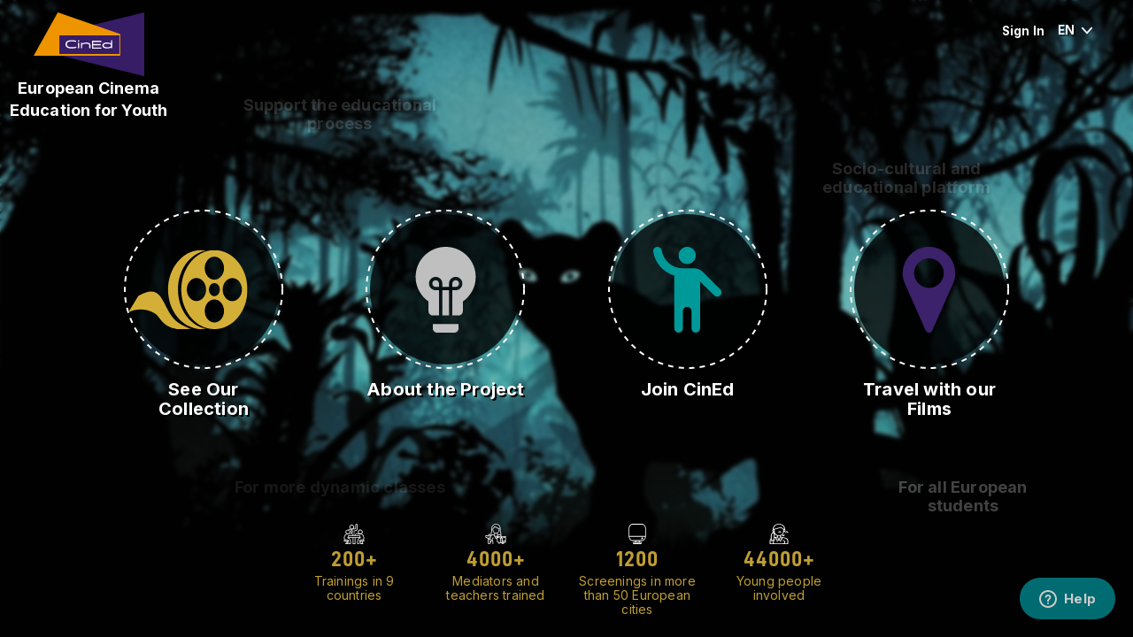

--- FILE ---
content_type: text/html
request_url: https://cined.eu/
body_size: 427
content:
<!doctype html><html lang="en"><head><meta charset="utf-8"/><link rel="icon" href="/cined.ico"/><meta name="viewport" content="width=device-width,initial-scale=1"/><meta name="description" content='CinEd is a European cooperation project co-funded by the Creative Europe / MEDIA programme of the European Union, "Support for film education".'/><link rel="stylesheet" href="https://maxcdn.bootstrapcdn.com/bootstrap/3.4.1/css/bootstrap.min.css"><script src="https://ajax.googleapis.com/ajax/libs/jquery/3.5.1/jquery.min.js"></script><script src="https://maxcdn.bootstrapcdn.com/bootstrap/3.4.1/js/bootstrap.min.js"></script><script src="/DragDropTouch.js"></script><link rel="preconnect" href="https://fonts.gstatic.com"><link href="https://fonts.googleapis.com/css2?family=Inter:wght@300;400;500;600;700&display=swap" rel="stylesheet"><title>CinEd</title><script src="/config.js"></script><script defer="defer" src="/static/js/main.61a2c485.js"></script><link href="/static/css/main.3bc1f2b6.css" rel="stylesheet"></head><body><noscript>You need to enable JavaScript to run this app.</noscript><div id="root"></div></body></html>

--- FILE ---
content_type: text/html
request_url: https://cined.eu/locales/en-US@POSIX/translation.json
body_size: 426
content:
<!doctype html><html lang="en"><head><meta charset="utf-8"/><link rel="icon" href="/cined.ico"/><meta name="viewport" content="width=device-width,initial-scale=1"/><meta name="description" content='CinEd is a European cooperation project co-funded by the Creative Europe / MEDIA programme of the European Union, "Support for film education".'/><link rel="stylesheet" href="https://maxcdn.bootstrapcdn.com/bootstrap/3.4.1/css/bootstrap.min.css"><script src="https://ajax.googleapis.com/ajax/libs/jquery/3.5.1/jquery.min.js"></script><script src="https://maxcdn.bootstrapcdn.com/bootstrap/3.4.1/js/bootstrap.min.js"></script><script src="/DragDropTouch.js"></script><link rel="preconnect" href="https://fonts.gstatic.com"><link href="https://fonts.googleapis.com/css2?family=Inter:wght@300;400;500;600;700&display=swap" rel="stylesheet"><title>CinEd</title><script src="/config.js"></script><script defer="defer" src="/static/js/main.61a2c485.js"></script><link href="/static/css/main.3bc1f2b6.css" rel="stylesheet"></head><body><noscript>You need to enable JavaScript to run this app.</noscript><div id="root"></div></body></html>

--- FILE ---
content_type: text/html
request_url: https://cined.eu/locales/en/translation.json
body_size: 426
content:
<!doctype html><html lang="en"><head><meta charset="utf-8"/><link rel="icon" href="/cined.ico"/><meta name="viewport" content="width=device-width,initial-scale=1"/><meta name="description" content='CinEd is a European cooperation project co-funded by the Creative Europe / MEDIA programme of the European Union, "Support for film education".'/><link rel="stylesheet" href="https://maxcdn.bootstrapcdn.com/bootstrap/3.4.1/css/bootstrap.min.css"><script src="https://ajax.googleapis.com/ajax/libs/jquery/3.5.1/jquery.min.js"></script><script src="https://maxcdn.bootstrapcdn.com/bootstrap/3.4.1/js/bootstrap.min.js"></script><script src="/DragDropTouch.js"></script><link rel="preconnect" href="https://fonts.gstatic.com"><link href="https://fonts.googleapis.com/css2?family=Inter:wght@300;400;500;600;700&display=swap" rel="stylesheet"><title>CinEd</title><script src="/config.js"></script><script defer="defer" src="/static/js/main.61a2c485.js"></script><link href="/static/css/main.3bc1f2b6.css" rel="stylesheet"></head><body><noscript>You need to enable JavaScript to run this app.</noscript><div id="root"></div></body></html>

--- FILE ---
content_type: text/css
request_url: https://cined.eu/static/css/main.3bc1f2b6.css
body_size: 30896
content:
@charset "UTF-8";.dropdown{display:inline-block;position:relative;width:60px}.changeLanguageWrapper{align-items:center;display:flex}.changeLanguageWrapper>:not(:first-child){margin-left:0}.dropbtn{background-color:initial;border:none;color:#00868e;cursor:pointer;font-weight:700;margin-top:0;padding:0 8px 0 0}.dropdown svg{width:20px}.dropbtnSide{display:none}.lngDropdowncontent,.submenuDropdown{background-color:#f9f9f9;box-shadow:0 8px 16px 0 #0003;display:none;min-width:100px;position:absolute;z-index:2}.lngDropdowncontent{margin-left:-50px;max-height:400px;overflow:auto}.lngDropdowncontent li{color:#000;cursor:pointer;display:block;font-size:18px;padding:12px 16px;text-decoration:none}.lngDropdowncontent li:hover{background-color:#f1f1f1}.dropdown:hover .lngDropdowncontent{display:block}@media only screen and (max-width:1280px){.lngDropdowncontent{max-height:360px}.lngDropdowncontent li{font-size:15px;padding:10px 12px}}@media only screen and (max-width:1050px){.dropdown{width:100px}#dropdownNavbar{display:none}.dropbtnSide{display:block;margin-top:-5px}.dropdown .lngDropdowncontent{bottom:0;margin-left:60px}}.navbar{background-color:#fff;position:fixed;width:100%;z-index:2}.logoNav{height:45px;margin-right:10px}.userDropdown{position:relative}.userLink{align-items:center;display:flex;gap:5px}.userLink label{margin:0}.userLink svg{transform:scale(1.5)}.userLink:focus,.userLink:hover{color:#00868e;text-decoration:none}.userDropdown .submenuDropdown{min-width:150px;right:0}.downloadAnchor{align-items:center;display:flex!important;gap:5px}.spanLink{cursor:pointer}.dropdownMovies,.userDropdown{float:left}.dropdownMovies:hover .submenuDropdown,.userDropdown:hover .submenuDropdown{display:block}.submenuDropdown>*{color:#00868e;cursor:pointer;display:block;float:none;padding:12px 16px;text-align:left;text-decoration:none}.downloadAnchor .MuiSvgIcon-root{fill:#00868e!important}.submenuDropdown>:hover{background-color:#d8b74b13;color:#d4af37;text-decoration:none}.submenuDropdown>:hover .MuiSvgIcon-root{fill:#d4af37!important}.dropbtn,.leftLink,.rightLink,.userLink{cursor:pointer;font-size:18px}.leftLinksContainer>*,.rightLinksContainer>*{margin-right:20px}.leftLinksContainer,.rightLinksContainer{align-items:center;display:flex;height:100%}.leftLinksContainer{margin-left:50px}.rightLinksContainer{margin-left:20px}.leftLink,.userLink{color:#00868e;font-weight:700}.navbarImgOption img{filter:drop-shadow(2px 2px 2px #999);width:35px}.navbarImgOption:hover img{opacity:.8}.rightLink{color:#000;cursor:pointer;font-weight:700}.activeLink,.leftLink:hover,.rightLink:hover{color:#d4af37;text-decoration:none}.navbar-placeholder{height:62px;margin-bottom:20px}.navbar .navbar-nav,.navbar .navbarRight{height:60px}.navbar .navbarRight{display:flex;float:right;margin-right:50px}.codeBoxWrapper{align-items:center;display:flex;height:100%}.codeBoxWrapper>:not(:first-child){margin-left:7px}.navbar input[type=code]{border:none;color:#000;font-size:14px;height:20px;margin-left:1%;margin-right:1%;margin-top:4%;outline:none;resize:none;text-align:center;width:126px}.shareCodeFormStudents{border:1.5px solid #d4af37;box-shadow:0 4px 8px 0 #d4af37,0 0 6px 0 #d4af37;height:30px;width:136px}.invalidCode,.validCode{font-size:12px;margin-top:-1px;text-align:center}.invalidCode{color:red}.validCode{color:green}.codeBoxGo{cursor:pointer}@media only screen and (max-width:1600px){.dropbtn,.leftLink,.rightLink,.userLink{font-size:15px}.leftLinksContainer>*,.rightLinksContainer>*{margin-right:15px}.rightLinksContainer{margin-left:15px}}@media only screen and (max-width:1366px){.dropbtn,.leftLink,.rightLink,.userLink{font-size:13.5px}.leftLinksContainer{margin-left:15px}.navbar .navbarRight{margin-right:15px}.rightLinksContainer{margin-left:12px}.leftLinksContainer>*,.rightLinksContainer>*{margin-right:12px}}@media only screen and (max-width:1150px){.navbar .navbarRight{margin-left:0;margin-right:0}.leftLinksContainer>*,.rightLinksContainer>:not(:last-child){margin-right:8px}.rightLinksContainer>:last-child{margin-right:0}.rightLinksContainer{margin-left:8px}.shareCodeFormStudents{width:110px}.navbar input[type=code]{width:105px}}.menuCloseNav,.menuNav{height:30px;margin-left:15px;margin-right:15px;width:30px}.mobileNavbar{background-color:#fff;height:70px;position:fixed;width:100%;z-index:2}.mobileLogo,.mobileNavbar{align-items:center;display:flex}.mobileLogo{flex-grow:1;justify-content:center}.backgroundNavBarMobile{background:#bde0e2;background-size:cover;display:flex;height:calc(100vh - 65px);left:0;position:absolute;top:65px;width:100vw}.mobileNavContent{display:flex;flex-direction:column;max-height:80%;overflow-y:auto;padding-left:60px;padding-top:50px;width:100%}.mobileNavContent>*{margin-bottom:30px}.fieldsDivisionNav{border-top:2px solid #d8b74b;display:grid;opacity:1;width:100px}@media only screen and (max-width:1050px){.navbar-nav{height:70px}.logoNav{height:42px;margin-right:60px}.dropbtn,.leftLink{font-size:20px}}@media only screen and (max-width:900px){.menuCloseNav,.menuNav{margin-left:20px;margin-right:20px}}@media only screen and (max-width:500px){.dropbtn,.leftLink{font-size:18px}.mobileNavContent{padding-left:30px}.mobileNavContent>*{margin-bottom:20px}}.mainFooter{background-color:#bde0e2;color:#fff;height:200px;margin-top:95px;text-align:center}.footerFirstColumn,.mainFooter{display:flex;justify-content:center}.footerAboutContainer,.footerLogoContainer,.footerSecondColumn{align-items:center;display:flex;flex-direction:column;height:100%;justify-content:center}.footerAboutContainer,.footerLogoContainer{margin-right:80px}.footerLogoContainer a{margin-top:10px}.facebookSentence{color:#391d69;font-size:15px;font-weight:500;letter-spacing:.2px;max-width:235px}.facebookSentence:hover{text-decoration:none}.footerAbout{color:#000;font-size:13px;line-height:1.3em;text-align:justify;width:300px}.secondaryFooterContainer{background-color:#f0f0f0}.secondaryFooter{align-items:center;color:#000;display:flex;font-size:13px;justify-content:center;padding:1em;text-align:left}.footerEurope{height:40px;margin-right:15px}.footerText{color:#333;letter-spacing:.1px;max-width:838px;text-align:center}.footerText p{margin-bottom:5px;margin-top:5px}.footerLink{margin:3px}@media only screen and (max-width:1450px){.footerAboutContainer,.footerLogoContainer{margin-right:50px}}@media only screen and (max-width:1280px){.footerAboutContainer,.footerLogoContainer{margin-right:30px}.facebookSentence{font-size:14px}.footerSecondColumn img{height:100%;max-height:130px;width:auto}.secondaryFooter{margin:0 auto;max-width:80%}}@media only screen and (max-width:1100px){.mainFooter{flex-direction:column;height:auto;padding-bottom:20px;padding-top:20px}.footerFirstColumn{margin-top:20px}.footerLogoContainer{margin-right:80px}.footerAboutContainer{margin-right:0}.footerSecondColumn{margin-top:20px}.footerSecondColumn img{height:auto;max-height:none;width:450px}}@media only screen and (max-width:764px){.footerLogoContainer{margin-right:30px}.facebookSentence{max-width:200px}.footerSecondColumn img{margin:0 auto;width:75%}.secondaryFooter{margin:0 auto;max-width:95%}}@media only screen and (max-width:600px){.footerFirstColumn{flex-direction:column}.footerLogoContainer a{align-items:center;display:flex;flex-direction:row-reverse;justify-content:center;margin:0 auto;padding-top:10px}.facebookSentence{margin-top:10px;max-width:60%;padding-left:5px}.footerAboutContainer{margin-bottom:20px;margin-top:20px}.footerAbout{margin-left:auto;margin-right:auto;width:90%}.footerSecondColumn{margin-top:0}.footerSecondColumn img{margin:0 auto;width:90%}}@media only screen and (max-width:520px){.secondaryFooter{flex-direction:column}.footerEurope{margin-bottom:15px;margin-right:0}.footerAbout,.secondaryFooter{font-size:12px}}.slick-slider{-webkit-touch-callout:none;-webkit-tap-highlight-color:transparent;box-sizing:border-box;touch-action:pan-y;-webkit-user-select:none;user-select:none;-khtml-user-select:none}.slick-list,.slick-slider{display:block;position:relative}.slick-list{margin:0;overflow:hidden;padding:0}.slick-list:focus{outline:none}.slick-list.dragging{cursor:pointer;cursor:hand}.slick-slider .slick-list,.slick-slider .slick-track{transform:translateZ(0)}.slick-track{display:block;left:0;margin-left:auto;margin-right:auto;position:relative;top:0}.slick-track:after,.slick-track:before{content:"";display:table}.slick-track:after{clear:both}.slick-loading .slick-track{visibility:hidden}.slick-slide{display:none;float:left;height:100%;min-height:1px}[dir=rtl] .slick-slide{float:right}.slick-slide img{display:block}.slick-slide.slick-loading img{display:none}.slick-slide.dragging img{pointer-events:none}.slick-initialized .slick-slide{display:block}.slick-loading .slick-slide{visibility:hidden}.slick-vertical .slick-slide{border:1px solid #0000;display:block;height:auto}.slick-arrow.slick-hidden{display:none}.slick-loading .slick-list{background:#fff url([data-uri]) 50% no-repeat}@font-face{font-family:slick;font-style:normal;font-weight:400;src:url(/static/media/slick.a4e97f5a2a64f0ab1323.eot);src:url(/static/media/slick.a4e97f5a2a64f0ab1323.eot?#iefix) format("embedded-opentype"),url(/static/media/slick.295183786cd8a1389865.woff) format("woff"),url(/static/media/slick.c94f7671dcc99dce43e2.ttf) format("truetype"),url(/static/media/slick.2630a3e3eab21c607e21.svg#slick) format("svg")}.slick-next,.slick-prev{border:none;cursor:pointer;display:block;font-size:0;height:20px;line-height:0;padding:0;position:absolute;top:50%;transform:translateY(-50%);width:20px}.slick-next,.slick-next:focus,.slick-next:hover,.slick-prev,.slick-prev:focus,.slick-prev:hover{background:#0000;color:#0000;outline:none}.slick-next:focus:before,.slick-next:hover:before,.slick-prev:focus:before,.slick-prev:hover:before{opacity:1}.slick-next.slick-disabled:before,.slick-prev.slick-disabled:before{opacity:.25}.slick-next:before,.slick-prev:before{-webkit-font-smoothing:antialiased;-moz-osx-font-smoothing:grayscale;color:#fff;font-family:slick;font-size:20px;line-height:1;opacity:.75}.slick-prev{left:-25px}[dir=rtl] .slick-prev{left:auto;right:-25px}.slick-prev:before{content:"←"}[dir=rtl] .slick-prev:before{content:"→"}.slick-next{right:-25px}[dir=rtl] .slick-next{left:-25px;right:auto}.slick-next:before{content:"→"}[dir=rtl] .slick-next:before{content:"←"}.slick-dotted.slick-slider{margin-bottom:30px}.slick-dots{bottom:-25px;display:block;list-style:none;margin:0;padding:0;position:absolute;text-align:center;width:100%}.slick-dots li{display:inline-block;margin:0 5px;padding:0;position:relative}.slick-dots li,.slick-dots li button{cursor:pointer;height:20px;width:20px}.slick-dots li button{background:#0000;border:0;color:#0000;display:block;font-size:0;line-height:0;outline:none;padding:5px}.slick-dots li button:focus,.slick-dots li button:hover{outline:none}.slick-dots li button:focus:before,.slick-dots li button:hover:before{opacity:1}.slick-dots li button:before{-webkit-font-smoothing:antialiased;-moz-osx-font-smoothing:grayscale;color:#000;content:"•";font-family:slick;font-size:6px;height:20px;left:0;line-height:20px;opacity:.25;position:absolute;text-align:center;top:0;width:20px}.slick-dots li.slick-active button:before{color:#000;opacity:.75}.sliderContainer{position:relative}.sliderContainer .slick-list{background-image:url(/static/media/testimonials.77acc94ec069585f817f.svg);background-size:100%}.sliderContainer .slick-next,.sliderContainer .slick-prev{height:34px;width:34px;z-index:1}.sliderContainer .slick-prev{left:25px}.sliderContainer .slick-next{right:25px}.sliderContainer .slick-next:hover,.sliderContainer .slick-prev:hover{opacity:.7;text-decoration:none}.testimonialsCentered{align-items:center;display:flex;height:100%;position:absolute;top:0;width:100%}.testimonialsBody{color:#fff;justify-content:center;padding-left:10%;padding-right:10%}.testimonialsArrows{justify-content:space-between}.testimonialsCarousel{height:305px;margin:0 auto;position:relative;text-align:center}.testimonialsTitle{position:absolute;text-align:center;width:100%;z-index:1}.testimonialsTitle h2{color:#fff;font-weight:700;text-transform:uppercase}@media only screen and (max-width:1450px){.sliderContainer{margin-left:-50px;margin-right:-50px}}@media only screen and (max-width:1170px){.sliderContainer{margin-left:-15px;margin-right:-15px}.testimonialsBody{padding-left:120px;padding-right:120px}}@media only screen and (max-width:991px){.sliderContainer .slick-list{background-size:cover}.testimonialsTitle h2{color:#fff;font-weight:700;text-transform:uppercase}}@media only screen and (max-width:764px){.testimonialsCarousel{height:400px}.testimonialsBody{line-height:1.3em;padding-left:70px;padding-right:70px}.sliderContainer .slick-prev{margin-left:-5px;width:23px}.sliderContainer .slick-next{margin-right:-5px;width:23px}}@media only screen and (max-width:470px){.sliderContainer{margin-left:-20px;margin-right:-20px}.testimonialsCarousel{height:450px}.testimonialsBody{padding-left:50px;padding-right:50px}.sliderContainer .slick-prev{margin-left:-10px}.sliderContainer .slick-next{margin-right:-10px}}@media only screen and (max-width:350px){.testimonialsCarousel{height:480px}.testimonialsBody{padding-left:40px;padding-right:40px}.sliderContainer .slick-prev{margin-left:-15px}.sliderContainer .slick-next{margin-right:-15px}}.structureGridModal{margin-left:32px;margin-right:32px}.modalImgWrapper,.structureGridModal{align-items:center;display:flex;justify-content:center}.modalImgWrapper{border:1px solid #00868e;flex-basis:90px;flex-grow:0;flex-shrink:0;height:90px;width:90px}.modalLogoHeader{max-height:75px;max-width:75px}.modalTitleHeader{flex-grow:1;margin-left:20px;margin-right:20px;text-align:center;width:220px}.modalButton{background-color:#00868e;border:none;border-radius:30px;color:#fff;cursor:pointer;font-weight:700;min-height:45px;min-width:90px;opacity:.7;padding:8px;text-align:center;text-decoration:none}.modalButton:hover{opacity:1}.modalButton:active{box-shadow:0 5px #666;transform:translateY(4px)}.textModal{color:#684b1a;font-weight:400;text-align:justify}.modal{text-align:center}.modalBody{margin-left:20px;margin-right:20px;text-align:justify}@media screen and (min-width:768px){.modal:before{content:"";display:inline-block;height:100%;vertical-align:middle}}@media only screen and (max-width:600px){.structureGridModal{flex-direction:column;margin-left:12px}}@media only screen and (max-width:420px){.modalTitleHeader{width:auto}.modalBody{margin-left:5px;margin-right:5px}}.content{margin:auto}.pageContainer{margin-top:75px;width:1200px}.projectDescTitle,.projectTitle{color:#000;font-weight:700;text-align:center;text-transform:uppercase}.projectDescTitle{margin-bottom:15px;margin-top:50px}.projectTitle{margin-bottom:15px;margin-top:75px}.projectText{align-items:center;color:#000;display:flex;font-weight:500;justify-content:center;text-align:center}.projectItem{margin-bottom:0}.listProjectIcon{font-size:1.6rem!important;margin-right:4px}.textBeforeTestimonials{margin-bottom:25px;margin-top:50px}.readMoreMargin{margin-bottom:25px;margin-top:25px}.collapsibleDiv{transform-origin:top;transition:transform .26s ease}.contentMargin,.tableTitle{margin-top:25px}.tableTitle{color:#00868e;font-weight:800;text-transform:uppercase}.sectionClosing{margin-top:25px}.whitebookSection{align-items:center;display:flex;flex-direction:column;justify-content:center}.cinedBtn,.cinedLargeBtn{color:#fff;display:inline-block;font-weight:700;letter-spacing:.2px;line-height:1;margin-top:10px;position:relative;text-align:center;text-decoration:none;text-transform:uppercase}.cinedBtn{padding:45px 8% 40px}.cinedLargeBtn{padding:45px 12% 40px}.cinedBtn:before,.cinedLargeBtn:before{background-image:url(/static/media/cinedLogoBkg.259dd69f4545903584db.svg);background-position:50%;background-repeat:no-repeat;background-size:100% 100%;content:"";height:100%;left:0;position:absolute;top:0;width:100%}.cinedBtn:focus,.cinedBtn:hover,.cinedLargeBtn:focus,.cinedLargeBtn:hover{color:#fff;text-decoration:none}.cinedBtn span,.cinedLargeBtn span{position:relative}.gridLogos{grid-gap:50px;display:grid;gap:50px;grid-template-columns:auto auto auto auto auto;justify-content:center;text-align:center}.projectLogo{max-height:120px;max-width:120px}.pointer{align-items:center;border:2px solid #00868e;display:flex;height:150px;justify-content:center;width:150px}.pointer:hover{cursor:pointer;opacity:.5}.sectionIntro{margin-bottom:30px}@media only screen and (max-width:1500px){.pageContainer{width:1000px}.gridLogos{grid-template-columns:auto auto auto auto}}@media only screen and (max-width:1280px){.pageContainer{width:85%}}@media only screen and (max-width:1170px){.pageContainer{width:90%}}@media only screen and (max-width:991px){.pageContainer{margin-top:50px;padding-left:30px;padding-right:30px;width:100%}.cinedBtn{padding:45px 12% 40px}.gridLogos{grid-template-columns:auto auto auto}}@media only screen and (max-width:764px){.gridLogos{grid-gap:25px;display:grid;gap:25px;grid-template-columns:auto auto}}@media only screen and (max-width:600px){.cinedBtn{width:80%}.projectLogo{max-height:85px;max-width:85px}.pointer{height:125px;width:125px}}@media only screen and (max-width:470px){.pageContainer{padding-left:20px;padding-right:20px;width:100%}.cinedBtn{width:85%}.gridLogos{gap:15px;grid-template-columns:auto auto}}@media only screen and (max-width:400px){.projectLogo{max-height:75px;max-width:75px}.pointer{height:100px;width:100px}}.App{min-height:100vh}.homepage-container{align-items:center;display:flex;justify-content:center;min-height:100vh}.app-background{background-attachment:fixed;background-image:url(/static/media/ezgif.com-gif-maker.9918b3bfd4dbcf5072ec.gif);background-position:top;background-repeat:no-repeat;background-size:cover;top:0}.app-background,.app-background:after{height:100%;position:absolute;width:100%}.app-background:after{-webkit-backdrop-filter:blur(2px);backdrop-filter:blur(2px);content:"";pointer-events:none}.hp-navbar{display:flex;float:right;margin-right:50px;margin-top:30px;position:absolute;right:0;top:0}.hp-navbar>:first-child{margin-right:20px}.hp-dropdown{width:60px}.hp-navbar svg{width:20px}.hp-dropdown:hover .lngDropdowncontent{display:block}.hp-dropdown .dropbtn,.hp-dropdown path,.hp-navbar .MuiSvgIcon-root,.hp-navbar .rightLink,.hp-navbar .userDropdown label{fill:#fff;color:#fff;text-shadow:2px 2px #01010180}.logoWrapper{display:flex;flex-direction:column;left:0;position:absolute;top:0;width:200px}.logoWrapper img{top:1em;width:125px}.logoWrapper img,.slogan{margin:0 auto;position:relative}.slogan{color:#fff;font-size:18px;font-weight:700;padding-top:15px;text-align:center;text-shadow:2px 2px #01010180}.numberContainer{bottom:20px;display:flex;justify-content:center;position:absolute;width:100%}.numberItem{display:flex;flex-direction:column;width:190px}.numberItem img{height:23px}.numberItem .numberDescription,.numberItem .numberValue{color:#d4af37e6;text-align:center;text-shadow:1px 1px #010101cc}.numberItem .numberValue{font-family:D-DIN,Bahnschrift,sans-serif;font-size:26px;font-weight:700;letter-spacing:1px}.numberItem .numberDescription{font-size:14px;letter-spacing:.2px;line-height:1.2em}.numbers{display:block;margin:0 auto;position:relative;width:50em}.gridContainer{display:flex;justify-content:space-between;margin-left:auto;margin-right:auto;max-width:1000px;width:70%;z-index:1}.home-icon-border{background-image:url(/static/media/btn-border.19cc1f82a7f66c3d86c6.svg);background-repeat:no-repeat;height:180px;width:180px}.home-icon-border,.home-icon-wrapper{align-items:center;display:flex;justify-content:center}.home-icon-wrapper{border-radius:50%;height:170px;position:relative;transition:background-color .3s linear;width:170px}.home-icon-wrapper.collection svg{margin-right:35px}.desktop-icon:hover h4{color:#d4af37}.home-icon-label{color:#fff;font-size:20px;font-weight:700;margin-left:auto;margin-right:auto;margin-top:12px;text-shadow:2px 2px #000;transition:color .3s linear;width:180px}.gridItem{text-align:center}.gridItem a{text-decoration:none}.gridItem a button{margin:5px;width:240px}.btnAtlas,.btnMovie,.btnNew,.btnProject{border-radius:10px;cursor:pointer;display:block;font-size:18px;font-weight:700;margin-left:auto;margin-right:auto;opacity:.9;padding:10px 38px;text-align:center;text-decoration:none;transition:.3s}.btnAtlas:hover,.btnMovie:hover,.btnNew:hover,.btnProject:hover{opacity:.6}.btnAtlas:active,.btnMovie:active,.btnNew:active,.btnProject:active{box-shadow:0 5px #666;transform:translateY(4px)}.btnMovie{background-color:#d4af37;border:#d4af37;color:#000}.btnNew{background-color:#fff;border:#fff;color:#000}.btnProject{background-color:#00868e;border:#00868e;color:#fff}.btnAtlas{background-color:#3c216b;border:#3c216b;color:#fff}.fadeInText{color:#fff;display:block;font-size:18px;font-weight:700;line-height:1.2em;margin:auto;text-align:center;text-shadow:2px 2px #01010180}.gridText1,.gridText2,.gridText3,.gridText4,.gridText5,.gridText6{grid-template-columns:auto;position:absolute;transform:translate(-50%)}.gridText1{left:30%;top:15%;width:220px}.gridText2{left:18%;top:50%}.gridText3{left:30%;top:75%}.gridText4{left:80%;top:25%}.gridText5{left:75%;top:45%;width:220px}.gridText6{left:85%;top:75%}.fadeIn3s{animation:fadeOut 3s alternate;-webkit-animation:fadeOut 3s infinite alternate;-moz-animation:fadeOut 3s infinite alternate;-o-animation:fadeOut 3s infinite alternate}.fadeIn35s{animation:fadeOut 3.5s alternate;-webkit-animation:fadeOut 3.5s infinite alternate;-moz-animation:fadeOut 3.5s infinite alternate;-o-animation:fadeOut 3.5s infinite alternate}.fadeIn4s{animation:fadeOut 4s alternate;-webkit-animation:fadeOut 4s infinite alternate;-moz-animation:fadeOut 4s infinite alternate;-o-animation:fadeOut 4s infinite alternate}.fadeIn5s{animation:fadeOut 5s alternate;-webkit-animation:fadeOut 5s infinite alternate;-moz-animation:fadeOut 5s infinite alternate;-o-animation:fadeOut 5s infinite alternate}@keyframes fadeIn{0%{opacity:0}to{opacity:1}}@keyframes fadeOut{0%{opacity:1}to{opacity:0}}@media only screen and (max-width:1366px){.hp-navbar{margin-right:25px;margin-top:25px}.hp-navbar>:first-child{margin-right:15px}.gridContainer{width:80%}.numberItem{padding:3px;width:160px}.numberItem .numberValue{font-size:24px}}@media only screen and (max-width:1200px){.logoWrapper{width:180px}.logoWrapper img{width:100px}.gridText1{left:32%;width:150px}.gridText5{left:80%;width:150px}.btnAtlas,.btnMovie,.btnNew,.btnProject,.fadeInText,.hp-navbar .dropbtn,.hp-navbar .rightLink,.slogan{font-size:14px}.gridContainer{width:85%}.home-icon-label{font-size:18px}.numberItem{padding:3px;width:150px}.numberItem .numberValue{font-size:22px}.numberItem .numberDescription{font-size:12px}}@media only screen and (max-width:991px){.hp-navbar .userDropdown{display:none}.gridContainer{align-items:center;flex-direction:column;justify-content:center}}@media only screen and (max-width:768px){.hp-navbar{align-items:flex-end;flex-direction:column-reverse;margin-right:10px}.hp-navbar .dropdownContainer{margin-top:8px}.logoWrapper{width:150px}.logoWrapper img{width:80px}.gridText1{width:125px}.gridText2{width:105px}.gridText3{width:120px}.gridText4{width:115px}.gridText6{display:none}.btnAtlas,.btnMovie,.btnNew,.btnProject{padding:12px 8px}.numberItem{width:130px}}@media only screen and (max-width:600px){.hp-navbar{margin-right:5px;margin-top:30px;max-width:125px}.gridText1,.gridText2,.gridText3,.gridText4,.gridText5{display:none}.numberContainer{bottom:15px}.numberItem img{height:20px}.numberItem .numberValue{font-size:20px}.numberItem .numberDescription{font-size:10px}}@media only screen and (max-width:400px){.btnAtlas,.btnMovie,.btnNew,.btnProject,.slogan{font-size:13px}.fadeInText{font-size:12px}.numberItem{width:75px}.numberDescription{display:none}}@media only screen and (max-height:520px){.numberDescription{display:none}}@media only screen and (max-height:410px){.App{height:auto}.gridText1,.numberContainer{display:none}}.not-found-container{align-items:center;display:flex;flex-direction:column;height:calc(100vh - 100px);justify-content:center;overflow:hidden}.not-found-title{color:#00868e;font-size:60px;font-weight:700;margin:20px;text-align:center}.not-found-description{font-size:20px;text-align:center}.not-found-buttons-wrapper{align-items:center;display:flex;flex-direction:column;justify-content:center;margin-top:20px}.not-found-button,.not-found-buttons-wrapper a:hover{text-decoration:none}.not-found-button{background-color:#d8b74b;border:1px;border-radius:20px;color:#fff;cursor:pointer;display:block;font-size:20px;padding:8px 15px;text-align:center}.not-found-button.margin{margin-top:20px}@media only screen and (max-width:1280px){.not-found-title{font-size:50px}}@media only screen and (max-width:991px){.not-found-title{font-size:40px}.not-found-button{font-size:15px}}@media only screen and (max-width:400px){.not-found-title{font-size:30px}.not-found-description{font-size:18px}}.loading{align-items:center;display:flex;height:250px;justify-content:center;margin-bottom:15%;margin-top:15%;overflow:hidden}.item{height:20px;list-style-type:none;margin:10px;transition:all .5s ease;width:20px}.item:first-child{animation:right-1 1s infinite alternate;animation-delay:.1s;background-color:#66ecf3}@keyframes right-1{0%{transform:translateY(-60px)}to{transform:translateY(60px)}}.item:nth-child(2){animation:right-2 1s infinite alternate;animation-delay:.2s;background-color:#3ddce4}@keyframes right-2{0%{transform:translateY(-70px)}to{transform:translateY(70px)}}.item:nth-child(3){animation:right-3 1s infinite alternate;animation-delay:.3s;background-color:#1dc8d1}@keyframes right-3{0%{transform:translateY(-80px)}to{transform:translateY(80px)}}.item:nth-child(4){animation:right-4 1s infinite alternate;animation-delay:.4s;background-color:#07a7af}@keyframes right-4{0%{transform:translateY(-90px)}to{transform:translateY(90px)}}.item:nth-child(5){animation:right-5 1s infinite alternate;animation-delay:.5s;background-color:#00868e}@keyframes right-5{0%{transform:translateY(-100px)}to{transform:translateY(100px)}}.resourcesH3{color:#00868e;font-weight:700;margin-bottom:15px;margin-top:50px;text-decoration:underline}.resourcesText{color:#000;font-weight:500;text-align:justify}.resourceItemsContainer>*{border-bottom:2px solid #00868e;border-radius:2%;padding-bottom:50px}.itemContainer{display:flex;margin-top:50px}.resourceImgContainer{align-items:center;border-radius:5%;cursor:pointer;display:flex;justify-content:center;margin-right:30px;max-height:300px;max-width:400px;position:relative}.itemContainer img{max-height:100%;max-width:100%;object-fit:contain}.itemTitle{color:#000}.itemSubtitle,.itemTitle{font-weight:700;margin-bottom:15px;margin-top:0;text-transform:uppercase}.itemSubtitle{color:#00868e}.dossierContainer{align-items:center;display:flex;justify-content:center;margin-top:10px}.dossierContainer .btnRegistration{margin-left:0;margin-right:0}.closingText{margin-left:auto;margin-right:auto;margin-top:50px;width:60%}.closingText p{text-align:center}.printBtn{background-color:#00868e;border-radius:10%;height:60px;margin-left:15px;padding:15px;width:60px}@media only screen and (max-width:1500px){.resourceImgContainer{max-height:250px;max-width:350px}}@media only screen and (max-width:991px){.resourcesH3{margin-top:40px}.resourceImgContainer{max-height:250px;max-width:300px}.closingText{width:75%}.printBtn{background-color:initial;height:40px;margin-left:10px;padding:initial;width:40px}.printBtn path{fill:#00868e}}@media only screen and (max-width:764px){.resourceImgContainer{max-height:200px;max-width:250px}}@media only screen and (max-width:650px){.itemContainer{flex-direction:column}.resourceImgContainer{align-items:center;background-color:initial!important;display:flex;justify-content:center;margin-bottom:30px;margin-right:0;max-height:none;max-width:none;width:100%}.itemContainer img{max-height:300px;max-width:350px}.closingText{width:80%}}@media only screen and (max-width:450px){.itemContainer img{max-height:300px;max-width:100%}.closingText{width:90%}}.centerLayout,.contactsPageContainer{align-items:center;display:flex;flex-direction:column;justify-content:center;width:100%}.contactsPageContainer{margin-top:75px}.contactsTitle{color:#00868e;font-weight:700;text-align:center}.contactsSubTitle{color:#707070;text-align:center}.contactsJoin{color:#00868e;text-align:center;text-decoration:underline}.contactsJoin:hover{color:#d8b74b;cursor:pointer}.countriesList{grid-row-gap:50px;align-items:center;display:grid;grid-template-columns:auto auto auto auto auto auto;justify-content:center;margin-bottom:50px;margin-top:50px;text-align:center}.countriesList>*{margin-left:25px;margin-right:25px}.columnCountries{border:1px solid #757575;border-radius:10%;float:left;height:60px;object-fit:cover;opacity:.42;width:89px}.columnCountries:hover{cursor:pointer;opacity:1}.globeWrapper{align-items:center;cursor:pointer;display:flex;justify-content:center}.globeWrapper>*{margin-right:15px}.globeImg{cursor:pointer;width:45px}.infoLayout{display:grid;grid-template-columns:auto auto;justify-content:center;margin-top:50px;overflow:hidden;width:100%}.infoContainer{margin:50px}.mapContainer,.rectangle{width:542px}.rectangle{background-color:#00868e;border-radius:2% 0 0 2%;opacity:.7;text-align:left}.cInfo{color:#fff;line-height:1.25em;padding:2px}.btnWebsite{background-color:#fff;border-color:#fff;border-radius:5px;color:#00868e;font-weight:700;margin-top:5px;padding:5px}.mapContainer{border-radius:0 2% 2% 0;height:100%;overflow:hidden;padding-bottom:56.25%;position:relative}.mapContainer iframe{height:100%;left:0;position:absolute;top:0;width:100%}@media only screen and (max-width:1200px){.mapContainer,.rectangle{width:400px}}@media only screen and (max-width:991px){.mapContainer,.rectangle{width:300px}.infoContainer{margin:30px 25px}}@media only screen and (max-width:1200px){.countriesList{grid-row-gap:30px;grid-template-columns:auto auto auto auto;text-align:center}}@media only screen and (max-width:991px){.countriesList{grid-row-gap:30px;grid-template-columns:auto auto auto;text-align:center}}@media only screen and (max-width:712px){.infoLayout{grid-template-columns:auto;max-width:80%}.mapContainer,.rectangle{width:100%}.rectangle{border-radius:2% 2% 0 0}.mapContainer{border-radius:0 0 2% 2%;height:270px}}@media only screen and (max-width:420px){.countriesList{grid-template-columns:auto auto}}.authInput,.dropdownRegister,.inputRegister{background-color:initial;border:1px solid #0000;font-size:13px;font-weight:400;height:30px;letter-spacing:.2px;margin-top:11px;outline-color:#dad6a1;width:200px}.registerInputsWrapper .authColumn{width:200px}.authInput,.inputRegister{color:#390b6e;resize:none}.dropdownRegister,input[type=date]{color:gray}.passwordRegisterWrappper{position:relative;width:200px}.submitRegistration{background-color:#00868e;border:1px solid #00868e;border-radius:20px;color:#fff;cursor:pointer;display:block;margin:20px auto 15px;opacity:.7;padding:8px 15px;text-align:center;text-decoration:none}.submitRegistration[disabled]{background-color:gray!important;border:1px solid gray}.submitRegistration.forgotPass{margin-bottom:15px;margin-top:0!important}.submitRegistration:hover{background-color:#d8b74b;border:1px solid #d8b74b;color:#fff;opacity:1}.submitRegistration[disabled]:hover{background-color:gray!important;border:1px solid gray}.submitRegistration:active{box-shadow:0 3px #dad6a1;transform:translateY(2px)}.submitRegistration[disabled]:active{box-shadow:none;transform:none}.submitUsernameWrapper{display:flex}.submitUsernameWrapper .inputRegister{border-bottom:2px solid #d8b74b;border-radius:0}.submitUsername{background-color:initial;border:none;cursor:pointer;display:block;margin-bottom:5px;margin-top:14px;text-decoration:none}.signInModalTitle,.submitUsername{color:#00868e;font-weight:700;text-align:center}.signInModalTitle{margin-left:auto;margin-right:auto;text-transform:uppercase}.registerInputsWrapper{display:flex;justify-content:center}.registerInputsWrapper>div:not(:first-child){margin-left:60px}.fieldsDivision{border-top:2px solid #d8b74b;margin-bottom:4px;margin-top:-2px;opacity:.58;width:200px}.eyeSignUp{bottom:3px;position:absolute;right:2px}.eyeSignUp:hover{color:#d8b74b;cursor:pointer}@media only screen and (max-width:991px){.signInModalTitle{max-width:200px}.registerInputsWrapper{align-items:center;flex-direction:column;margin-top:10px}.registerInputsWrapper>div:not(:first-child){margin-left:0}.passwordRegisterWrappper,.registerInputsWrapper>div{align-items:center;display:flex;flex-direction:column}}@media only screen and (max-width:768px){.signInModalTitle{max-width:200px}}.authForm{background-color:#f7f6f6;border-radius:2% 2% 2% 2%;left:50%;padding-left:40px;padding-right:40px;position:absolute;top:50%;transform:translate(-50%,-50%)}.signInForm{padding-bottom:45px;padding-top:45px;width:700px}.signInFormWrapper{align-items:center;display:flex;flex-direction:column}.signInStudentTeacher{display:flex;flex-direction:column;justify-content:center;margin-top:10px}.signInStudentTitle{color:#00868e;font-weight:700;text-align:center}.authInput.gap{margin-top:8%}.registrationTitle{color:#d8b74b;font-weight:700;margin-top:20px;text-align:center}.signUpForm{padding-bottom:30px;padding-top:45px;width:1150px}.signUpFormWrapper{display:flex;justify-content:center;margin-left:auto;margin-right:auto}.signUpFormWrapper>div:not(:first-child){margin-left:5%}.wrapperTeacher{display:flex;margin-left:auto;margin-right:auto}.wrapperTeacher>*{margin-right:20px}.signUpStudentTeacher{display:flex;flex-direction:column;width:40%}.signUpTitle{align-items:center;display:flex;font-weight:700;height:125px;justify-content:center;line-height:1.3em;text-align:center}.signUpStudentTitle{color:#00868e}.signUpTeacherTitle{color:#d8b74b}.signUpDivision{border-left:2px solid #d8b74b;height:150px;margin-bottom:1%;margin-top:1%;opacity:.58}.signUpRoleWrapper{margin-top:8px}.signUpRole{color:#d8b74b;font-weight:700}.buttonSignUpWrapper{display:flex;justify-content:center}.btnBackWrapper{margin-top:15px}.btnBackLink:hover,.btnRegistration{text-decoration:none}.btnRegistration{background-color:#d8b74b;border:1px solid #d8b74b;border-radius:20px;color:#fff;cursor:pointer;display:block;margin-left:auto;margin-right:auto;opacity:.7;padding:8px 20px;text-align:center}.btnRegistrationLink:hover{text-decoration:none}.btnRegistration:hover{background-color:#d8b74b;border:1px solid #d8b74b;color:#fff;opacity:1}.error,.success{font-size:12px;margin-bottom:5%;margin-top:5%;text-align:center}.error{color:red}.success{color:green}@media only screen and (max-width:1270px){.signUpForm{width:90%}}@media only screen and (max-width:991px){.authForm{padding-left:5px;padding-right:5px}.signInForm,.signUpForm{top:calc(50% + 30px);width:80%}.signUpFormWrapper{flex-direction:column;padding-left:30px;padding-right:30px}.signUpStudentTeacher{width:100%}.signUpTitle{height:auto}.signUpDivision{border-bottom:2px solid #d8b74b;border-left:initial;height:auto;margin-bottom:20px;margin-top:20px}.signUpFormWrapper>div:not(:first-child){margin-left:0}.btnBackWrapper{margin-top:25px}.wrapperTeacher{margin-left:auto;margin-right:auto}.buttonSignUpWrapper{margin-top:0}.signUpTeacherTitle{margin-top:20%}}@media only screen and (max-width:768px){.signInForm,.signUpForm{top:calc(50% + 30px);width:80%}.signUpFormWrapper{flex-direction:column;padding-left:30px;padding-right:30px}.signUpStudentTeacher{width:100%}.signUpTitle{height:auto}.signUpDivision{border-bottom:2px solid #d8b74b;border-left:initial;height:auto;margin-bottom:20px;margin-top:20px}.signUpFormWrapper>div:not(:first-child){margin-left:0}.btnBackWrapper{margin-top:25px}.registerInputsWrapper{flex-direction:column;margin-top:10px;padding-left:25px;padding-right:25px}.registerInputsWrapper>div:not(:first-child){margin-left:0}.passwordRegisterWrappper,.registerInputsWrapper>div{align-items:center;display:flex;flex-direction:column}.wrapperTeacher{margin-left:auto;margin-right:auto}.buttonSignUpWrapper{margin-top:0}.signUpTeacherTitle{margin-top:20%}}@media only screen and (max-width:400px){.signInForm,.signUpForm{width:90%}}@media only screen and (max-height:550px){.signInUpPlaceholder{height:30px}.signInForm,.signUpForm{left:auto;margin-left:auto;margin-right:auto;margin-top:30px;position:relative;top:auto;transform:none}}.animation-wrapper{display:flex;justify-content:center;margin:20px auto}.animation__svg{stroke-width:3;border-radius:50%;display:block;height:100px;width:100px}.cross__circle{fill:none;stroke:#e55454;stroke-dasharray:166;stroke-dashoffset:166;stroke-width:2;animation:stroke .6s ease 0s 1 normal forwards running;margin:0 auto}.cross__path{stroke:#e55454;stroke-dasharray:48;stroke-dashoffset:48;transform-origin:initial}.cross__path--right{animation:stroke .3s ease .8s 1 normal forwards running}.cross__path--left{animation:stroke 1s ease .8s 1 normal forwards running}.checkmark__svg{animation:fill .4s ease-in-out .4s forwards,scale .3s ease-in-out .9s both;box-shadow:inset 0 0 0 #4bb71b;margin:0 auto;position:relative}.checkmark__circle,.checkmark__svg{stroke:#4bb71b;stroke-miterlimit:10}.checkmark__circle{fill:#fff;stroke-dasharray:166;stroke-dashoffset:166;stroke-width:2;animation:stroke .6s cubic-bezier(.65,0,.45,1) forwards}.checkmark__check{stroke-dasharray:48;stroke-dashoffset:48;animation:stroke .3s cubic-bezier(.65,0,.45,1) .8s forwards;transform-origin:50% 50%}@keyframes stroke{to{stroke-dashoffset:0}}@keyframes scale{0%,to{transform:none}50%{transform:scale3d(1.1,1.1,1)}}@keyframes fill{to{box-shadow:inset 0 0 0 30px #4bb71b}}.swal2-icon{border:4px solid #000;border-radius:50%;box-sizing:initial;cursor:default;display:flex;font-family:inherit;height:92px;justify-content:center;line-height:5em;margin:20px auto;position:relative;-webkit-user-select:none;user-select:none;width:92px}.swal2-icon.swal2-warning{border-color:#facea8;color:#f8bb86}.swal2-icon .swal2-icon-content{align-items:center;display:flex;font-size:68px}.centeredContainer.column{flex-direction:column}.modalMaxWidth{margin:auto;max-width:800px}.playerLinkContainer{align-items:center;display:flex;flex-direction:column;justify-content:center}.descriptionContainer{margin:20px 0}.descriptionContainer .centeredText{text-align:center}.modalCloseBtn button{background-color:#fff;border:1px solid #00868e;color:#00868e;width:100px}.modalCloseBtn button:active,.modalCloseBtn button:focus{background-color:#006469!important;border:1px solid #006469!important;color:#fff!important;outline:none!important}.modalCloseBtn button:hover{background-color:#00868e;border:1px solid #00868e;color:#fff}.modalCloseBtn button p{margin:0}.playerLink{align-items:center;animation:gradient 6s ease infinite;background:linear-gradient(-90deg,#00868e,#48d9e0,#00868e);background-size:400% 400%;border-radius:5px;color:#fff;cursor:pointer;display:flex;font-size:15px;font-weight:600;height:46px;justify-content:center;padding:5px;text-transform:uppercase;width:300px}.playerLink span{margin-right:15px}.playerLink:hover{animation:gradient 2s ease infinite;background:linear-gradient(-90deg,#f49800,#ffcb5a,#f49800);background-size:400% 400%}.playerLinkFooter{align-items:center;display:flex;justify-content:center;text-align:center}.playerLinkFooter svg{height:100%;margin-left:10px;width:15px}.playerLinkContainer svg:first-child:hover path{fill:#f49800}.playerLinkFooter p{margin:0}.PopupContainer{display:flex;justify-content:center;margin:10px 0;width:100%}.PopupContainer a{color:#00868e;cursor:pointer}.modalButton.warningBtn{margin-top:10px;padding:15px;text-transform:uppercase}.MRcontainer{width:500px}.MRcontainer .MRheader{background-color:#00868e;height:200px;width:100%}.MRcontainer .MRheader,.MRheader .iconContainer{align-items:center;display:flex;justify-content:center}.MRheader .iconContainer{background-color:#fff;border-radius:100%;height:100px;width:100px}.MRcontent{align-items:center;display:flex;flex-direction:column;justify-content:center;margin:20px 0;width:100%}.MRcontent .descriptionTitle h3{text-fill-color:#0000;-webkit-text-fill-color:#0000;animation:gradient 6s ease infinite;background:linear-gradient(-90deg,#000,#5bf7ff,#000);background-clip:text;-webkit-background-clip:text;background-size:600% 600%;font-size:18px;font-weight:700;text-transform:uppercase}.MRcontent .descriptionTitle{margin-bottom:20px}.MRcontent .descriptionContent .row{display:flex}.MRcontent .descriptionContent .row path{fill:#00868e}.MRcontent .descriptionContent .row svg{height:18px;margin-right:10px;width:22px}.customList{align-items:center;display:flex;flex-direction:column;gap:.5rem;list-style:none;margin:20px 0 10px;padding:0}.customListItem{align-items:flex-start;display:flex;gap:.6rem}.bulletIcon{color:#000;font-size:1.5rem;line-height:1}.bulletText{font-size:1.35rem;line-height:1.4}@keyframes gradient{0%{background-position:0 50%}50%{background-position:100% 50%}to{background-position:0 50%}}@media only screen and (max-width:600px){.playerLink{padding:10px;width:auto}.MRcontainer{min-width:320px;width:auto}}@media only screen and (max-width:380px){.MRcontainer{min-width:240px}}@media only screen and (max-width:350px){.playerLink{font-size:12px}.playerLink span{margin-right:10px}}.alignMovieCaption{align-content:center;align-items:center;justify-content:center}.centeredContainer{display:flex;justify-content:center;justify-items:center;text-align:center}.videoCardContainer{--b:3px;--c:#f49800;--w:38px;--_g:#0000 90deg,var(--c) 0;--_p:var(--w) var(--w) border-box no-repeat;background:conic-gradient(from 90deg at top var(--b) left var(--b),var(--_g)) 0 0 /var(--_p),conic-gradient(from -90deg at bottom var(--b) right var(--b),var(--_g)) 100% 100% /var(--_p);border:var(--b) solid #0000;border-radius:5px;padding:8px;position:relative}.videoPhotogram{border-radius:5px;height:200px;object-fit:cover;width:300px}.alignMovieCaption:hover .captionMovie,.alignMovieCaption:hover .videoPhotogram{opacity:.8}.dot{background-color:#00868e;border-radius:50%;height:35px;position:absolute;right:-10px;top:-10px;width:35px}.age{color:#fff;line-height:1.2em;margin-top:20%;text-align:center}.movieTitleContainer{display:flex;flex-direction:column;justify-content:center;margin-left:auto;margin-right:auto;margin-top:2px;max-width:280px;padding-right:8px;text-align:center}.captionMovie{font-weight:500;line-height:1.2em}.captionMovie,.captionMovie:hover{color:#000;text-decoration:none}.translatedTitle{color:#f49800;font-size:15px;font-weight:500;letter-spacing:.2px;margin-top:2px}@media only screen and (max-width:1800px){.videoPhotogram{height:187px;width:280px}}@media only screen and (max-width:1650px){.videoPhotogram{height:200px;width:300px}}@media only screen and (max-width:1280px){.videoPhotogram{height:134px;width:250px}}@media only screen and (max-width:991px){.videoPhotogram{height:121px;width:225px}.captionMovie,.translatedTitle{margin-left:auto;margin-right:auto;max-width:220px}}@media only screen and (max-width:600px){.videoPhotogram{height:150px;width:280px}.captionMovie{max-width:280px}}@media only screen and (max-width:400px){.videoPhotogram{height:121px;width:225px}.captionMovie{max-width:250px}}.sectionTitle{color:#00868e;font-size:40px;font-weight:700;text-align:center;text-transform:uppercase}.thematicHeader{margin-left:auto;margin-right:auto;margin-top:8px;width:1200px}@media only screen and (max-width:1450px){.thematicHeader{width:75%}}@media only screen and (max-width:1280px){.thematicHeader{width:80%}}@media only screen and (max-width:991px){.sectionTitle{margin:0 auto;max-width:90%}}@media only screen and (max-width:800px){.sectionTitle{font-size:32px}}@media only screen and (max-width:600px){.thematicHeader{width:90%}.sectionTitle{font-size:30px}}.cinedShape{height:650px}.headerContentWrapper{margin-bottom:65px}.collectionStructure{align-items:flex-start;display:flex;margin-left:15%;margin-top:-41%}.headerPhotogramContainer{--b:3px;--c:#f49800;--w:50px;--_g:#0000 90deg,var(--c) 0;--_p:var(--w) var(--w) border-box no-repeat;align-items:center;background:conic-gradient(from 90deg at top var(--b) left var(--b),var(--_g)) 0 0 /var(--_p),conic-gradient(from -90deg at bottom var(--b) right var(--b),var(--_g)) 100% 100% /var(--_p);border:var(--b) solid #0000;border-radius:5px;display:flex;justify-content:center;margin-right:30px;padding:8px}.headerPhotogram{border-radius:5px;height:270px;object-fit:cover;width:400px}.collectionSubStructure{align-self:normal;display:grid;width:450px}.headerTitle{color:#00868e;font-weight:700;line-height:1.1em}.headerTitleTranslation{color:#684b1a;font-weight:700;margin-top:-5px}.headerBody{color:#684b1a;height:92px;overflow:hidden;position:relative;text-align:justify}.headerBody,.headerBody>*{font-size:15px;line-height:1.5em;margin:0}.headerBody:after{background:linear-gradient(90deg,#fff0,#fff 50%);bottom:0;content:"";height:1.5em;position:absolute;right:0;text-align:right;width:70%}.moreInfoHeader{color:#000;font-weight:700;line-height:1.2em;margin-top:10px;text-align:right}.seeMoreContainer{display:flex;flex-direction:column;text-align:center}.seeMoreContainer:hover{color:#000;text-decoration:none}.seeMoreTxt{color:#000;margin-bottom:8px}.arrowDown{height:23px}.videoItemsList{grid-gap:10px;grid-row-gap:50px;display:grid;gap:10px;grid-template-columns:auto auto auto auto;margin-left:auto;margin-right:auto;max-width:80%;padding-top:75px;row-gap:50px}#movie-collection,#thematic-videos{padding-top:125px}@media only screen and (max-width:1650px){.gridShape{margin-left:auto;margin-right:auto;max-width:1026px}.cinedShape{max-width:100%}.collectionStructure{margin-left:15%;margin-top:-44.5%}.headerPhotogramContainer{margin-right:20px}.headerPhotogram{height:230px;width:340px}.collectionSubStructure{width:403px}.videoItemsList{grid-template-columns:auto auto auto}}@media only screen and (max-width:1280px){.gridShape{max-width:940px}.collectionStructure{margin-left:13.5%;margin-top:-47.5%}.headerPhotogram{height:202px;width:300px}}@media only screen and (max-width:1170px){.headerContainer .container{width:auto}.gridShape{max-width:800px}.collectionStructure{margin-left:15%;margin-top:-56%}.headerPhotogram{height:180px;width:267px}.collectionSubStructure{width:310px}.headerBody{height:70px}.headerBody,.headerBody>*{font-size:15px}.moreInfoHeader{margin-top:5px}.videoItemsList{grid-template-columns:auto auto;padding-top:50px}#movie-collection,#thematic-videos{padding-top:100px}}@media only screen and (max-width:991px){.headerContentWrapper{margin-bottom:60px;margin-top:125px}.gridShape{max-width:70%}.cinedShape{display:none}.headerPhotogramContainer{margin-right:20px}.headerPhotogram{border-radius:0;border-radius:initial;height:200px;width:200px}.headerBody{height:92px}.collectionStructure{align-items:center;margin-left:0;margin-top:0}.collectionSubStructure{width:auto}.videoItemsList{max-width:85%}}@media only screen and (max-width:764px){.gridShape{max-width:85%}}@media only screen and (max-width:650px){.gridShape{max-width:90%}.headerContentWrapper{margin-bottom:40px;margin-top:100px}.headerPhotogram{height:170px;object-fit:cover;width:170px}.videoItemsList{grid-template-columns:auto;max-width:100%;row-gap:20px}}@media only screen and (max-width:600px){.gridShape{max-width:100%}.headerContentWrapper{margin-top:50px}}@media only screen and (max-width:470px){.gridShape{max-width:90%}.collectionStructure{flex-direction:column}.headerPhotogramContainer{margin-right:0}.headerPhotogram{height:auto;max-height:180px;width:100%}.collectionSubStructure{padding-top:20px}}@media only screen and (max-width:350px){.gridShape{max-width:100%}}.headerFilter,.headerMovieImg,.headerMovieStructure{height:calc(100vh - 82px);min-height:750px}.headerMovieStructure{background-color:#a0a0a0;display:flex;justify-content:center;justify-items:center;position:relative}.headerMovieImg{filter:blur(3px);object-fit:cover;object-position:top;position:absolute;width:100%}.headerFilter{background:#000;opacity:.5;position:absolute;top:0;width:100%}.headerContent{bottom:0;display:flex;height:100%;left:0;margin-left:55px;margin-right:55px;position:relative;right:0;top:0}.titleInfo{color:#fff;font-weight:700;line-height:1.2em;margin-bottom:5px;margin-top:0}.headerTranslatedTitle{color:#fff;line-height:1.2em;margin:0;text-transform:uppercase}.wrapperDetails{display:flex;margin-top:20px}.wrapperDetails>*{margin-bottom:5px;padding-right:30px}.rightsInfo{color:#d8b74b;font-weight:700}.detailsInfo{color:#fff}.movieContentWrapper{display:flex;flex-direction:column;justify-content:center;padding-right:20px;width:70%}.wrapperButtonsInfo{margin-top:20px}.requestContainer{align-items:center;display:flex;flex-direction:column;height:100%;justify-content:center;width:30%}.loadingRequest{margin-top:15px}.loadingRequestMobile{display:none;width:100%}.wrapperButtonsFiles.flex{display:flex}.wrapperButtonsFiles.grid{display:grid;grid-template-columns:auto auto}.wrapperButtonsFiles.grid .buttonDetails{width:100%}.wrapperButtonsFiles>*,.wrapperButtonsInfo>*{margin-right:20px}.synopsisInfo{color:#fff;line-height:1.4em;margin-bottom:20px;margin-top:10px;text-align:justify}.educationalFile{color:#d4af37;font-weight:700;letter-spacing:.1px;text-shadow:1px 1px #000;text-transform:uppercase}.educationalFile:focus,.educationalFile:hover{color:#d4af37;opacity:.8}.buttonDetails,.orderButton{background-color:initial;border:1px solid #d8b74b;color:#fff;cursor:pointer;text-align:center;text-decoration:none}.txtDetails{color:#fff;margin-bottom:10px;padding:5px 10px}.txtDetails .doneIcon{color:#fff;height:18px!important;vertical-align:middle;width:18px!important}.orderButton{border-radius:5px;font-weight:700;margin-top:15px;opacity:.7;padding:10px 15px;text-transform:uppercase;width:200px}.buttonDetails{border-radius:20px;margin-bottom:10px;padding:10px}.buttonDetails.mobileOnly,.txtDetails.mobileOnly{display:none}.buttonDetails:hover{background-color:#d4af37;border:1px solid #d4af37;color:#fff}.orderButton:hover{background-color:#d8b74b;border:1px solid #d8b74b;opacity:1}.orderButton:active{box-shadow:0 3px #dad6a1;transform:translateY(2px)}.playContainer{display:flex;flex-direction:column;position:relative}.playContainer.cursor:hover,.requestContainer.cursor:hover{cursor:pointer;opacity:.8}.playContainer:active,.playContainer:hover{text-decoration:none}.playDisableIcon,.playIcon{height:210px}.playDisableIconNotSupportedModal{height:150px}.locTxt,.orderTxt{align-items:center;color:#fff;display:flex;display:block;font-weight:700;justify-content:center;line-height:1.2em;margin-bottom:10px;margin-top:10px;text-align:center;text-shadow:1px 1px #000;width:100%}.locTxt.blue{color:#00868e}.doneIcon{color:#fff;height:25px!important;width:25px!important}.doneIcon,.locationIcon{filter:drop-shadow(1px 1px black);vertical-align:middle}.locationIcon{color:#00868e;height:80px!important;width:80px!important}.comingSoonContainer{align-items:center;flex-direction:column;width:30%}.comingSoon,.comingSoonContainer{display:flex;justify-content:center}.comingSoon{color:#fff;flex-direction:row;font-size:24px;font-weight:700;margin-left:10px;margin-right:10px;text-align:center;text-shadow:1px 1px #000;text-transform:uppercase;width:100%}.comingSoon .highlight{color:#00868e}.moreDetailsSection{bottom:0;display:flex;justify-content:center;margin-bottom:8px;position:absolute;width:100%}.moreDetailsWrapper{display:flex;flex-direction:column;justify-content:center;text-align:center}.moreDetailsText{color:#fff;font-weight:700;letter-spacing:.4px}.moreDetailsText:hover{color:#fff;text-decoration:none}.moreDetailsSvg img{cursor:pointer;margin-top:-5px;width:18px}.marginZero{margin-bottom:0}@media only screen and (max-width:1199px){.headerFilter,.headerMovieImg,.headerMovieStructure{height:650px;min-height:0;min-height:auto}.headerContent{margin-left:0;margin-right:0;padding-top:55px}.movieContentWrapper{justify-content:flex-start}.buttonDetails{padding:5px 10px}}@media only screen and (max-width:1024px){#ssinteractive{display:none}.headerContent{padding:40px}.playDisableIcon,.playIcon{height:120px}}@media only screen and (max-width:991px){.headerMovieStructure{margin-top:0}.headerFilter,.headerMovieImg,.headerMovieStructure{height:700px}.headerContent{width:auto}.movieContentWrapper{width:75%}.comingSoonContainer,.requestContainer{width:25%}.comingSoon{font-size:20px}.titleInfo{line-height:1.1em}.wrapperDetails{margin-bottom:0;margin-top:10px}.wrapperDetails>*{padding-right:20px}.orderButton{width:100%}.comingSoonContainer img{height:80px}.comingSoonContainer .ellipsis,.comingSoonContainer .highlightSpace{display:none}.comingSoon{flex-direction:column}}@media only screen and (max-width:800px){.headerFilter,.headerMovieImg,.headerMovieStructure{height:750px}.headerFilter.small,.headerMovieImg.small,.headerMovieStructure.small{height:600px}.movieContentWrapper{padding-right:0;width:100%}.synopsisInfo,.wrapperButtonsInfo{margin-top:10px}.synopsisInfo{line-height:1.3em;margin-bottom:10px}.detailsInfo{color:#fff}.buttonDetails.mobileOnly,.txtDetails.mobileOnly{display:block}.loadingRequestMobile{display:flex;justify-content:center}.comingSoonContainer,.requestContainer{display:none}}@media only screen and (max-width:470px){.wrapperDetails{display:grid;grid-template-columns:auto auto}.wrapperButtonsFiles>*,.wrapperButtonsInfo>*{margin-right:10px}.headerContent{padding-left:20px;padding-right:20px;padding-top:30px}.headerTranslatedTitle{display:none}.buttonDetails{padding:8px}.moreDetailsSection{margin-bottom:0}}@media only screen and (max-width:360px){.headerFilter,.headerMovieImg,.headerMovieStructure{height:800px}.headerContent{padding-left:15px;padding-right:15px;padding-top:30px}.detailsInfo{margin-bottom:5px}.wrapperButtonsFiles.grid,.wrapperDetails{grid-template-columns:auto}.wrapperButtonsFiles.grid{display:grid}.buttonDetails{padding:6px}.moreDetailsText{display:none}}.gallery{margin-left:10%;margin-top:10%}.galleryWrapperNE{justify-content:center;justify-items:center;margin:0 auto;max-width:100%;padding-top:50px}.galleryWrapperNE .image-gallery-content:not(.fullscreen) .image-gallery-image{max-height:300px!important}.image-gallery-slide-wrapper svg{stroke:#009688}.image-gallery-slide-wrapper .image-gallery-icon{filter:none}.image-gallery-slide-wrapper .gallery-arrow:hover{opacity:.7}.image-gallery-bullets .image-gallery-bullet{border:1px solid #009688}.image-gallery-bullets .image-gallery-bullet.active,.image-gallery-bullets .image-gallery-bullet.active:hover,.image-gallery-bullets .image-gallery-bullet:hover{background:#009688;border:1px solid #009688}.image-gallery-thumbnail.active,.image-gallery-thumbnail:hover{border:4px solid #009688}.box{border-radius:6px;box-shadow:24;left:50%;padding:14px!important;position:absolute;top:50%;transform:translate(-50%,-50%);width:550}.moviePhotoGallery .image-gallery-content:not(.fullscreen) .image-gallery-slide{height:500px!important}.moviePhotoGallery .image-gallery-content:not(.fullscreen) .image-gallery-slide .image-gallery-image{height:100%;width:700px!important}@media only screen and (max-width:991px){.box{width:90%}.moviePhotoGallery .image-gallery-content:not(.fullscreen) .image-gallery-slide{height:auto!important}.moviePhotoGallery .image-gallery-content:not(.fullscreen) .image-gallery-slide .image-gallery-image{width:100%!important}}.photoVideoWrapper{display:flex;justify-content:center;margin-left:auto;margin-right:auto;padding-top:100px}.photoVideoWrapper>div:first-child{margin-right:80px}.galleryPhotosStructure{width:60%}.galleryPhotosTitle{color:#000;font-weight:700;text-transform:uppercase}.gridPhoto{grid-row-gap:20px;grid-gap:10px;display:grid;gap:10px;grid-template-columns:repeat(3,minmax(0,1fr));row-gap:20px}.gridPhoto .EnlargedImage__Image,.photoGallery{filter:grayscale(20%);height:90px!important;max-width:100%;object-fit:cover;width:180px}.videoPlay{cursor:pointer;margin:0 auto;max-width:100%}.video-player-container{background:none;border:none;position:relative}.play-icon{cursor:pointer;left:50%;position:absolute;top:50%;transform:translate(-50%,-50%)}.pswp img{max-width:none;object-fit:contain}.imagesGallery{aspect-ratio:16/9;object-fit:cover;width:100%;@supports not (aspect-ratio:16/9){&:before{content:"";float:left;padding-top:56.25%}&:after{clear:both;content:"";display:block}}}.imagesGallery:hover{cursor:pointer}@media only screen and (max-width:991px){.galleryPhotosStructure{margin-top:50px;width:70%}.photoVideoWrapper{align-items:center;display:flex;flex-direction:column;padding-top:50px;text-align:center;width:100%}.photoVideoWrapper>div:first-child{margin-right:0}.gridPhoto{grid-template-columns:repeat(2,minmax(0,1fr))}}@media only screen and (max-width:470px){.galleryPhotosStructure{width:80%}}@media only screen and (max-width:400px){.gridPhoto{display:grid;grid-template-columns:auto}}@media only screen and (max-width:350px){.gridPhoto{grid-row-gap:20px;grid-gap:10px;display:grid;gap:10px;grid-template-columns:auto;row-gap:20px}}.modalTitleTD{font-weight:700;text-align:center;text-transform:uppercase}.modalSection{display:flex;padding-left:30px;padding-right:30px;width:400px}.modalSectionLabel{font-weight:700;line-height:1.2em;margin-top:0;width:200px}.modalSectionInfo{color:#533c15;line-height:1.2em;width:320px}.separatorModal{border-top:2px solid #00868e;width:598px}.widthInfo,.widthLabel{margin-top:8px}.otherMovies{align-items:center;flex-direction:column;padding-top:100px}.otherMovies,.setMovies{display:flex;justify-content:center}.figureStructureRelatedMovie{grid-gap:40px;grid-row-gap:40px;display:grid;gap:40px;grid-template-columns:auto auto auto;margin-top:60px;row-gap:40px}@media only screen and (max-width:991px){.figureStructureRelatedMovie{grid-template-columns:auto auto}}@media only screen and (max-width:660px){.movieDetails.container{padding:0}.figureStructureRelatedMovie{grid-template-columns:auto}.modalTitleTD{font-weight:700;text-transform:uppercase}.modalSection,.modalSectionInfo,.separatorModal,.widthInfo,.widthLabel{width:auto}}@media only screen and (max-width:470px){.modalSection{flex-direction:column}}
/*! @license
 * Shaka Player
 * Copyright 2016 Google LLC
 * SPDX-License-Identifier: Apache-2.0
 */.shaka-hidden{display:none!important}.shaka-video-container{-webkit-font-smoothing:antialiased;display:flex;font-family:Roboto,sans-serif,TengwarTelcontar;font-weight:400;user-select:none;-webkit-user-select:none}.shaka-video-container .material-svg-icon{font-size:24px}.shaka-video-container:fullscreen{background-color:#000;height:100%;width:100%}.shaka-video-container:fullscreen .shaka-text-container{font-size:4.4vmin}.shaka-video-container:-webkit-full-screen{background-color:#000;height:100%;width:100%}.shaka-video-container:-webkit-full-screen .shaka-text-container{font-size:4.4vmin}.shaka-video-container:-moz-full-screen{background-color:#000;height:100%;width:100%}.shaka-video-container:-moz-full-screen .shaka-text-container{font-size:4.4vmin}.shaka-video-container:-ms-fullscreen{background-color:#000;height:100%;width:100%}.shaka-video-container:-ms-fullscreen .shaka-text-container{font-size:4.4vmin}.shaka-controls-container{align-items:center;bottom:0;box-sizing:border-box;display:flex;flex-direction:column;height:100%;justify-content:flex-end;left:0;margin:0;padding:0;position:absolute;right:0;top:0;width:100%;z-index:1}.shaka-video-container:not([shaka-controls=true]) .shaka-controls-container{display:none}.shaka-controls-container *{flex-shrink:0}.shaka-controls-container[casting=true] .shaka-fullscreen-button{display:none}.shaka-canvas-container,.shaka-vr-canvas-container{bottom:0;height:100%;left:0;margin:0;padding:0;pointer-events:none;position:absolute;right:0;top:0;width:100%}.shaka-bottom-controls{padding:0;width:98%;z-index:1}.shaka-controls-button-panel{align-items:center;display:flex;flex-direction:row;font-size:12px;font-style:normal;font-weight:400;justify-content:flex-end;margin:0;min-width:48px;opacity:0;overflow:hidden;padding:0;transition:opacity .6s cubic-bezier(.4,0,.6,1);user-select:none;-webkit-user-select:none;-moz-user-select:none;-ms-user-select:none}.shaka-controls-container[casting=true] .shaka-controls-button-panel,.shaka-controls-container[shown=true] .shaka-controls-button-panel{opacity:1}.shaka-controls-button-panel>*{background:0 0;border:0;color:#fff;cursor:pointer;height:48px;line-height:.5;opacity:.9;padding:0 2px;text-shadow:0 0 2px #00000080;transition:opacity .1s cubic-bezier(.4,0,.6,1);width:48px}.shaka-controls-button-panel>.shaka-fast-forward-button .material-svg-icon,.shaka-controls-button-panel>.shaka-rewind-button .material-svg-icon,.shaka-controls-button-panel>.shaka-skip-next-button .material-svg-icon,.shaka-controls-button-panel>.shaka-skip-previous-button .material-svg-icon,.shaka-controls-button-panel>.shaka-small-play-button .material-svg-icon{font-size:32px}.shaka-controls-button-panel>.shaka-fullscreen-button .material-svg-icon{font-size:24px}.shaka-controls-button-panel>.shaka-overflow-menu-button{position:relative}.shaka-controls-button-panel>.shaka-overflow-menu-button .material-svg-icon{font-size:24px}.shaka-controls-button-panel>:hover{opacity:1}.shaka-controls-button-panel .shaka-overflow-menu-only{display:none}.shaka-play-button-container{align-items:center;bottom:0;display:flex;flex-shrink:1;height:100%;justify-content:center;left:0;margin:0;position:absolute;right:0;top:0;width:100%}.shaka-statistics-container{background-color:#232323e6;border-radius:2px;color:#fff;font-size:14px;left:15px;max-height:calc(100% - 115px);min-width:300px;opacity:0;overflow-x:hidden;overflow-y:auto;padding:5px 10px;position:absolute;scrollbar-color:#fff #00000080;scrollbar-width:thin;top:15px;transition:opacity .6s cubic-bezier(.4,0,.6,1);z-index:2}.shaka-controls-container[casting=true] .shaka-statistics-container,.shaka-controls-container[shown=true] .shaka-statistics-container{opacity:1}.shaka-statistics-container div{display:flex;justify-content:space-between}.shaka-statistics-container span{color:#969696}.shaka-ad-statistics-container{background-color:#232323e6;border-radius:2px;color:#fff;font-size:14px;max-height:calc(100% - 115px);min-width:150px;opacity:0;overflow-x:hidden;overflow-y:auto;padding:5px 10px;position:absolute;right:15px;scrollbar-color:#fff #00000080;scrollbar-width:thin;top:15px;transition:opacity .6s cubic-bezier(.4,0,.6,1);z-index:2}.shaka-controls-container[casting=true] .shaka-ad-statistics-container,.shaka-controls-container[shown=true] .shaka-ad-statistics-container{opacity:1}.shaka-ad-statistics-container div{display:flex;justify-content:space-between}.shaka-ad-statistics-container span{color:#969696}.shaka-context-menu{align-items:stretch;background:#1c1c1ce6;border-radius:2px;display:flex;flex-direction:column;min-width:190px;opacity:0;overflow-x:hidden;overflow-y:auto;position:absolute;transition:opacity .6s cubic-bezier(.4,0,.6,1);white-space:nowrap;z-index:3}.shaka-controls-container[casting=true] .shaka-context-menu,.shaka-controls-container[shown=true] .shaka-context-menu{opacity:1}.shaka-context-menu button{align-items:center;background:0 0;border:none;color:#fff;cursor:pointer;display:flex;font-size:14px;min-height:30px;padding:10px}.shaka-context-menu button:hover{background:#ffffff1a}.shaka-context-menu button label{cursor:pointer;margin-left:5px}.shaka-keyboard-navigation .shaka-context-menu button:focus{background:#ffffff1a}.shaka-context-menu button .shaka-current-selection-span{display:none}.shaka-scrim-container{background:linear-gradient(#0000,#00000080);bottom:0;flex-shrink:1;height:61px;left:0;margin:0;opacity:0;position:absolute;right:0;transition:opacity .6s cubic-bezier(.4,0,.6,1);width:100%}.shaka-controls-container[casting=true] .shaka-scrim-container,.shaka-controls-container[shown=true] .shaka-scrim-container{opacity:1}.shaka-text-container{bottom:0;color:#fff;font-size:20px;left:0;line-height:1.4;min-width:48px;pointer-events:none;position:absolute;right:0;top:0;transition:bottom .1s cubic-bezier(.4,0,.6,1);transition-delay:.5s;width:100%}.shaka-text-container span.shaka-text-wrapper{background:0 0;display:inline}.shaka-controls-container[shown=true]~.shaka-text-container{transition-delay:0s}.shaka-spinner-container{align-items:center;bottom:0;display:flex;flex-shrink:1;height:100%;justify-content:center;left:0;position:absolute;right:0;top:0;width:100%}.shaka-video-container:not([shaka-controls=true]) .shaka-spinner-container{display:none}.shaka-hidden-fast-forward-container,.shaka-hidden-rewind-container{flex-shrink:1;height:100%;width:40%}.shaka-hidden-fast-forward-container{bottom:0;left:0;left:60%;position:absolute;right:0;top:0}.shaka-hidden-rewind-container{bottom:0;left:0;position:absolute;right:0;top:0}.shaka-video-container.no-cursor,.shaka-video-container.no-cursor *{cursor:none!important}.shaka-play-button{background-color:#ffffffe6;background-position:50%;background-repeat:no-repeat;background-size:50%;border:none;border-radius:50%;box-shadow:0 0 20px 0 #0000001a;box-sizing:border-box;height:0;margin:0;opacity:0;padding:7.5%;transition:opacity .6s cubic-bezier(.4,0,.6,1);width:0}.shaka-controls-container[casting=true] .shaka-play-button,.shaka-controls-container[shown=true] .shaka-play-button{opacity:1}.shaka-play-button[icon=play]{background-image:url("data:image/svg+xml;charset=utf-8,%3Csvg height='24' width='24' xmlns='http://www.w3.org/2000/svg'%3E%3Cpath d='M8 5v14l11-7z'/%3E%3Cpath d='M0 0h24v24H0z' fill='none'/%3E%3C/svg%3E")}.shaka-play-button[icon=pause]{background-image:url("data:image/svg+xml;charset=utf-8,%3Csvg height='24' width='24' xmlns='http://www.w3.org/2000/svg'%3E%3Cpath d='M6 19h4V5H6v14zm8-14v14h4V5h-4z'/%3E%3Cpath d='M0 0h24v24H0z' fill='none'/%3E%3C/svg%3E")}.shaka-play-button[icon=replay]{background-image:url("data:image/svg+xml;charset=utf-8,%3Csvg fill='%231f1f1f' height='24' viewBox='0 -960 960 960' width='24' xmlns='http://www.w3.org/2000/svg'%3E%3Cpath d='M480-80q-75 0-140.5-28.5t-114-77q-48.5-48.5-77-114T120-440h80q0 117 81.5 198.5T480-160q117 0 198.5-81.5T760-440q0-117-81.5-198.5T480-720h-6l62 62-56 58-160-160 160-160 56 58-62 62h6q75 0 140.5 28.5t114 77q48.5 48.5 77 114T840-440q0 75-28.5 140.5t-77 114q-48.5 48.5-114 77T480-80Z'/%3E%3C/svg%3E")}.shaka-current-time{color:#fff;cursor:pointer;font-size:14px;padding:0 5px;width:auto}.shaka-current-time[disabled]{background-color:initial;color:#fff;cursor:default}.shaka-controls-container button:focus,.shaka-controls-container input:focus{outline:1px solid Highlight}.shaka-controls-container button:-moz-focus-inner,.shaka-controls-container input:-moz-focus-outer{border:0;outline:0}.shaka-controls-container:not(.shaka-keyboard-navigation) button:focus,.shaka-controls-container:not(.shaka-keyboard-navigation) input:focus{outline:0}.shaka-fast-forward-container,.shaka-rewind-container{align-items:center;background-color:#00000080;border:none;bottom:0;color:#fff;cursor:default;display:flex;flex-direction:row;flex-shrink:1;font-size:20px;height:100%;justify-content:center;left:0;margin:0;opacity:0;position:absolute;right:0;top:0;user-select:none;-webkit-user-select:none;-moz-user-select:none;-ms-user-select:none;width:100%}.shaka-fast-forward-container{border-radius:40% 0 0 40%}.shaka-rewind-container{border-radius:0 40% 40% 0}.shaka-forward-rewind-container-icon{font-size:32px}.shaka-range-container{background:#fff;border-radius:4px;box-sizing:initial;height:4px;left:0;margin:4px 6px;position:relative;top:0}.shaka-volume-bar-container{padding:0;transition-duration:.25s;transition-property:opacity,width;transition-timing-function:cubic-bezier(.4,0,.6,1);width:100px}.shaka-volume-bar-container:hover{opacity:1!important;width:100px!important}@media (max-width:474px){.shaka-volume-bar-container{width:50px}.shaka-volume-bar-container:hover{width:50px!important}.shaka-mute-button:hover+.shaka-volume-bar-container-allow-hiding{opacity:1;width:50px}}.shaka-mute-button+.shaka-volume-bar-container-allow-hiding:not(:focus-within){opacity:0;width:0}@media (min-width:475px){.shaka-mute-button:hover+.shaka-volume-bar-container-allow-hiding{opacity:1;width:100px}}.shaka-range-element{-webkit-appearance:none;background:0 0;bottom:0;cursor:pointer;height:100%;height:12px;left:0;margin:0;padding:0;position:absolute;right:0;top:0;top:-4px;width:100%;z-index:1}.shaka-range-element::-webkit-slider-runnable-track{background:0 0;border:none;color:#0000;cursor:pointer;height:12px;width:100%}.shaka-range-element::-webkit-slider-thumb{-webkit-appearance:none;background:#fff;border:none;border-radius:12px;height:12px;width:12px}.shaka-range-element::-moz-range-track{background:0 0;border:none;color:#0000;cursor:pointer;height:12px;width:100%}.shaka-range-element::-moz-range-thumb{-webkit-appearance:none;background:#fff;border:none;border-radius:12px;height:12px;width:12px}.shaka-seek-bar-container{background-clip:padding-box!important;border-bottom:4px solid #0000;border-top:4px solid #0000;height:5px;margin-bottom:0;opacity:0;top:5px;transition:opacity .6s cubic-bezier(.4,0,.6,1)}.shaka-controls-container[casting=true] .shaka-seek-bar-container,.shaka-controls-container[shown=true] .shaka-seek-bar-container{opacity:1}.shaka-seek-bar-container .shaka-seek-bar{opacity:0;transition:opacity .25s cubic-bezier(.4,0,.6,1)}.shaka-seek-bar-container:hover .shaka-seek-bar{opacity:1}.shaka-ad-markers{bottom:0;height:100%;left:0;margin:0;padding:0;position:absolute;right:0;top:0;width:100%}.shaka-spacer{cursor:default;flex-grow:1;flex-shrink:1;margin:0}.shaka-overflow-menu,.shaka-settings-menu{align-items:stretch;background:#1c1c1ce6;border-radius:15px;bottom:62px;display:flex;flex-direction:column;max-height:250px;min-width:190px;opacity:0;overflow-x:hidden;overflow-y:auto;padding:5px 0;position:absolute;right:15px;scrollbar-color:#fff #00000080;scrollbar-width:thin;transition:opacity .6s cubic-bezier(.4,0,.6,1);white-space:nowrap;z-index:2}.shaka-controls-container[casting=true] .shaka-overflow-menu,.shaka-controls-container[casting=true] .shaka-settings-menu,.shaka-controls-container[shown=true] .shaka-overflow-menu,.shaka-controls-container[shown=true] .shaka-settings-menu{opacity:1}.shaka-overflow-menu button,.shaka-settings-menu button{align-items:center;background:0 0;border:none;color:#fff;cursor:pointer;display:flex;font-size:14px;min-height:30px;padding:10px}.shaka-overflow-menu button:hover,.shaka-settings-menu button:hover{background:#ffffff1a}.shaka-overflow-menu button label,.shaka-settings-menu button label{cursor:pointer}.shaka-keyboard-navigation .shaka-overflow-menu button:focus,.shaka-keyboard-navigation .shaka-settings-menu button:focus{background:#ffffff1a}.shaka-overflow-menu .material-svg-icon,.shaka-settings-menu .material-svg-icon{padding-left:0;padding-right:10px}.shaka-overflow-menu .material-svg-icon.shaka-chosen-item,.shaka-settings-menu .material-svg-icon.shaka-chosen-item{font-size:18px;line-height:17px;order:-1}.shaka-overflow-menu.shaka-low-position,.shaka-settings-menu.shaka-low-position{bottom:48px}.shaka-overflow-menu span{text-align:left}.shaka-overflow-button-label{display:flex;flex-direction:column;position:relative}.shaka-overflow-button-label-inline{background-image:url([data-uri]);background-position:right 5px center;background-repeat:no-repeat;background-size:24px 24px;box-sizing:border-box;flex-direction:row;justify-content:space-between;padding-right:28px;width:calc(100% - 34px)}.shaka-simple-overflow-button-label-inline{box-sizing:border-box;flex-direction:row;justify-content:space-between;width:calc(100% - 50px)}.shaka-current-selection-span{font-size:12px;padding-left:10px}.shaka-current-auto-quality{color:#ccc;font-size:11px;margin-left:5px}.shaka-current-quality-mark,.shaka-quality-mark{color:red;font-size:10px;height:17px;margin-left:2px!important}.shaka-quality-mark{line-height:6px}.shaka-overflow-playback-rate-mark,.shaka-overflow-quality-mark{background:red;border-radius:2px;color:#fff;font-family:Roboto,sans-serif,TengwarTelcontar;font-size:10px;font-weight:700;line-height:10px;padding:1px;position:absolute;right:4px;text-shadow:none;top:10px}.shaka-settings-menu span{margin-left:28px}.shaka-settings-menu span.shaka-chosen-item{margin-left:0}.shaka-settings-menu .shaka-chapter{margin-left:10px}.shaka-back-to-overflow-button{border-bottom:1px solid #fff3!important}.shaka-back-to-overflow-button span{margin-left:0}.shaka-back-to-overflow-button .material-svg-icon{font-size:18px!important;padding-right:10px}.shaka-back-to-overflow-button:hover{background:0 0!important}.shaka-controls-container[ad-active=true]{pointer-events:none}.shaka-controls-container[ad-active=true] .shaka-bottom-controls{pointer-events:auto}.shaka-client-side-ad-container,.shaka-server-side-ad-container{bottom:0;left:0;position:absolute;right:0;top:0}.shaka-video-container[shaka-controls=true] .shaka-client-side-ad-container iframe,.shaka-video-container[shaka-controls=true] .shaka-server-side-ad-container iframe{height:90%}.shaka-server-side-ad-container{flex-shrink:1;height:100%;width:100%}.shaka-server-side-ad-container:not([ad-active=true]){pointer-events:none}.shaka-ad-controls{display:flex;flex-direction:row;padding-bottom:1%;z-index:1}.shaka-video-container:not([shaka-controls=true]) .shaka-ad-controls{display:none}.shaka-ad-controls button,.shaka-ad-controls div{color:#fff;font-size:medium}.shaka-ad-info{color:#fff;font-size:14px;padding:0 5px;width:auto}.shaka-ad-info[disabled]{background-color:initial;color:#fff;cursor:default;padding:0}.shaka-skip-ad-container{display:flex;flex-direction:row;margin:0 0 0 auto;position:relative;right:-1%}.shaka-skip-ad-button{background:#000000b3;border:none;cursor:pointer;padding:5px 15px}.shaka-skip-ad-button:disabled{background:#0000004d}.shaka-skip-ad-counter{background:#000000b3;margin:0;padding:5px}/*!
 * @license
 * The tooltip is based on https://github.com/felipefialho/css-components/
 * Local modifications have been performed.
 *
 * Copyright (c) 2017 Felipe Fialho
 *
 * Permission is hereby granted, free of charge, to any person obtaining a copy
 * of this software and associated documentation files (the "Software"), to deal
 * in the Software without restriction, including without limitation the rights
 * to use, copy, modify, merge, publish, distribute, sublicense, and/or sell
 * copies of the Software, and to permit persons to whom the Software is
 * furnished to do so, subject to the following conditions:
 *
 * The above copyright notice and this permission notice shall be included in
 * all copies or substantial portions of the Software.
 *
 * THE SOFTWARE IS PROVIDED "AS IS", WITHOUT WARRANTY OF ANY KIND, EXPRESS OR
 * IMPLIED, INCLUDING BUT NOT LIMITED TO THE WARRANTIES OF MERCHANTABILITY,
 * FITNESS FOR A PARTICULAR PURPOSE AND NONINFRINGEMENT. IN NO EVENT SHALL THE
 * AUTHORS OR COPYRIGHT HOLDERS BE LIABLE FOR ANY CLAIM, DAMAGES OR OTHER
 * LIABILITY, WHETHER IN AN ACTION OF CONTRACT, TORT OR OTHERWISE, ARISING FROM,
 * OUT OF OR IN CONNECTION WITH THE SOFTWARE OR THE USE OR OTHER DEALINGS IN THE
 * SOFTWARE.
 */.shaka-tooltips-on{overflow:visible}.shaka-tooltips-on>.shaka-tooltip,.shaka-tooltips-on>.shaka-tooltip-status{position:relative}.shaka-tooltips-on>.shaka-tooltip-status:active:after,.shaka-tooltips-on>.shaka-tooltip-status:focus-visible:after,.shaka-tooltips-on>.shaka-tooltip-status:hover:after,.shaka-tooltips-on>.shaka-tooltip:active:after,.shaka-tooltips-on>.shaka-tooltip:focus-visible:after,.shaka-tooltips-on>.shaka-tooltip:hover:after{background:#00000080;border-radius:2px;bottom:62px;color:#fff;content:attr(aria-label);font-family:Roboto,sans-serif,TengwarTelcontar;font-size:14px;left:24px;line-height:20px;padding:2px 10px;position:absolute;transform:translateX(-50%);white-space:nowrap}.shaka-tooltips-on.shaka-tooltips-low-position>.shaka-tooltip:active:after,.shaka-tooltips-on.shaka-tooltips-low-position>.shaka-tooltip:focus-visible:after,.shaka-tooltips-on.shaka-tooltips-low-position>.shaka-tooltip:hover:after{bottom:48px}.shaka-tooltips-on>.shaka-tooltip-status:active:after,.shaka-tooltips-on>.shaka-tooltip-status:focus-visible:after,.shaka-tooltips-on>.shaka-tooltip-status:hover:after{content:attr(aria-label) " (" attr(shaka-status) ")"}.shaka-tooltips-on button:first-child:active:after,.shaka-tooltips-on button:first-child:focus-visible:after,.shaka-tooltips-on button:first-child:hover:after{left:0;transform:translateX(0)}.shaka-tooltips-on button:last-child:active:after,.shaka-tooltips-on button:last-child:focus-visible:after,.shaka-tooltips-on button:last-child:hover:after{left:48px;transform:translateX(-100%)}#shaka-player-ui-thumbnail-container{background-color:#000;border:1px solid #000;box-shadow:0 8px 8px 0 #00000080;min-width:150px;overflow:hidden;pointer-events:none;position:absolute;visibility:hidden;width:15%;z-index:1}#shaka-player-ui-thumbnail-container #shaka-player-ui-thumbnail-image{position:absolute}#shaka-player-ui-thumbnail-container #shaka-player-ui-thumbnail-time-container{bottom:0;display:flex;justify-content:center;left:0;position:absolute;right:0}#shaka-player-ui-thumbnail-container #shaka-player-ui-thumbnail-time-container #shaka-player-ui-thumbnail-time{background-color:#00000080;border-radius:14px;color:#fff;font-size:14px;padding:0 5px}#shaka-player-ui-thumbnail-container.portrait-thumbnail{min-width:75px;width:7.5%}#shaka-player-ui-time-container{background-color:#00000080;border-radius:5px;color:#fff;display:flex;font-size:14px;justify-content:center;overflow:hidden;padding:0 3px;position:absolute;visibility:hidden;z-index:1}.material-svg-icon{fill:currentcolor;display:inline-block;height:1em;width:1em}@font-face{font-family:Roboto;font-stretch:normal;font-style:normal;font-weight:400;src:url(https://fonts.gstatic.com/s/roboto/v48/KFOMCnqEu92Fr1ME7kSn66aGLdTylUAMQXC89YmC2DPNWubEbVmUiA8.ttf) format("truetype")}.shaka-video-container{background-color:#000;height:100vh;left:0;margin:0;overflow:hidden;padding:0;position:relative;top:0;width:100vw;z-index:0}.shaka-video-container.error{align-items:center;display:flex;flex-direction:column;justify-content:center}.player-error-message{color:#fff}.shaka-video{height:100%;width:100%}.player-back-button.MuiIconButton-root,.player-back-button.MuiIconButton-root:hover{background-color:#00868e;border-radius:50%;box-shadow:0 2px 6px #0006;left:20px;padding:8px;position:absolute!important;top:20px;transition:opacity .3s ease;z-index:10}.player-back-button.MuiIconButton-root{opacity:1}.player-back-button.MuiIconButton-root:hover{opacity:.8!important}.quality-container{appearance:none;-webkit-appearance:none;background:#202020d9;border:1px solid #ffffff40;border-radius:4px;bottom:9px;color:#fff;cursor:pointer;font-family:Roboto,Arial,sans-serif;font-size:14px;margin-right:12px;opacity:1;outline:none;padding:4px 10px;position:absolute;right:110px;transition:opacity 1s ease;z-index:15}.quality-container:hover{opacity:.8!important}.resolution-button{background:#1f1f1f;border:none;color:#fff}.quality-menu{background:#1c1c1ce6;border-radius:6px;bottom:40px;box-shadow:0 4px 12px #0000004d;display:none;flex-direction:column;min-width:100px;min-width:320px;padding:4px;position:absolute;right:0;z-index:999}.quality-menu.active{display:flex}.quality-menu button{background:none;border:none;border-radius:4px;color:#fff;cursor:pointer;font-size:14px;font-weight:500;margin-bottom:5px;padding:8px 10px;text-align:left;transition:background .2s}.quality-menu button:hover{background:#444}.quality-menu button.active-quality{background:#363535;color:#fff;font-weight:600}.resolution-title-button{align-items:center;background:0 0;border:none;color:#fff;cursor:pointer;display:flex;font-size:14px;min-height:30px;padding:10px}.shaka-text-container{font-size:40px!important}.shaka-video-container.error .player-back-button .quality-container{opacity:1!important}.shaka-video-container:has(.shaka-controls-container[shown=true]) .player-back-button{opacity:1}.shaka-video-container:not(:has(.shaka-controls-container[shown=true])) .player-back-button{opacity:0}.shaka-video-container:has(.shaka-controls-container[shown=true]) .quality-container{opacity:1;transition:opacity .5s ease}.shaka-video-container:not(:has(.shaka-controls-container[shown=true])) .quality-container{opacity:0}.shaka-settings-menu span.shaka-chosen-item{margin-left:28px}.shaka-overflow-menu .material-svg-icon.shaka-chosen-item,.shaka-settings-menu .material-svg-icon.shaka-chosen-item{font-size:30px;position:absolute}.shaka-overflow-menu,.shaka-settings-menu{min-width:320px}.shaka-back-to-overflow-button .material-svg-icon{font-size:32px!important}.headerTitleNew{color:#00868e;font-weight:700}.buttonsWrapperNE{display:flex;justify-content:center;margin-bottom:30px;padding-top:125px}.buttonsWrapperNE>*{margin-left:15px;margin-right:15px}.buttonNE{border:none;border-radius:15px;cursor:pointer;font-size:21px;font-weight:700;opacity:.9;padding:0 12px;text-align:center;text-decoration:none}.buttonNE:not(.selected){background-color:initial;color:#000}.buttonNE.selected{background-color:#00868e;color:#fff}.newEventStructure{grid-gap:20px;grid-row-gap:75px;display:grid;gap:20px;grid-template-columns:auto auto;row-gap:75px}.newsEventsWrapper{display:flex;justify-content:center}.newsEventsWrapperInfo{display:flex;flex-direction:column;justify-content:space-between}.imageContainerNE{margin-right:20px}.imageNE{border-radius:5%;height:150px;object-fit:cover;width:200px}.typeNE{color:#00868e;font-weight:700;line-height:1em;margin-top:0}.titleNE{color:#000;height:82px;line-height:1.2em;margin-top:-2%;overflow:hidden;position:relative;width:300px}.titleNE:after{background:linear-gradient(90deg,#fff0,#fff 50%);bottom:0;content:"";height:1.2em;position:absolute;right:0;text-align:right;width:70%}.dateNE{color:#707070;font-size:13px;line-height:1em}.readMore{color:#00868e;cursor:pointer;line-height:1em;text-decoration:underline}@media only screen and (max-width:1280px){.headerTitleNew{margin-top:14px}.newsContainer.container{width:95%}.titleNE{height:72px}.imageContainerNE{margin-right:10px}}@media only screen and (max-width:1170px){.newEventStructure{grid-template-columns:auto;row-gap:50px}.buttonsWrapperNE{margin-bottom:50px;padding-top:100px}}@media only screen and (max-width:991px){.headerTitleNew{line-height:1.2em;margin-top:0}.buttonsWrapperNE>*{margin-left:10px;margin-right:10px}.buttonNE{font-size:20px}}@media only screen and (max-width:660px){.titleNE{height:68px}}@media only screen and (max-width:600px){.buttonsWrapperNE>*{margin-left:5px;margin-right:5px}.buttonNE{font-size:19px}.imageNE{height:180px;width:180px}.titleNE{width:200px}}@media only screen and (max-width:470px){.newsContainer.container,.newsEventsWrapper{width:100%}.newsEventsWrapperInfo{flex-grow:1}.imageNE{border-radius:0;border-radius:initial;height:150px;width:120px}.titleNE{width:auto}}@media only screen and (max-width:350px){.imageNE{border-radius:0;border-radius:initial;height:140px;width:100px}}.backNEWrapper{align-items:center;display:flex;margin-left:auto;margin-right:auto;margin-top:75px;max-width:900px}.backNEWrapper .backNEText{color:#000;font-size:1.7em;font-weight:500;margin-left:10px;margin-top:4px}.backNEWrapper .backNEText:hover{color:#000;text-decoration:none}.backNEWrapper img{height:20px}.newsDetailsContainer{margin-left:auto;margin-right:auto;margin-top:40px;max-width:600px;text-align:center}.typeNEDetails{color:#00868e;font-weight:700}.titleNEDetails{color:#000;font-weight:700;margin:16px 0}.labelWrapperNEDetails{display:flex;justify-content:center;text-align:center}.labelWrapperNEDetails>*{margin-left:10px;margin-right:10px}.dateAuthorNEDetails{color:#7c5a1f}.textNEDetails{font-size:16px;letter-spacing:.5px;line-height:1.4em;margin-top:16px;text-align:justify;white-space:pre-line}.textNEDetails:first-letter{color:#000;font-size:50px;font-weight:700}.linkNEDetails{word-break:break-all}@media only screen and (max-width:991px){.backNEWrapper,.newsDetailsContainer{max-width:550px}.backNEWrapper{margin-top:50px}}@media only screen and (max-width:660px){.backNEWrapper,.newsDetailsContainer{max-width:400px}.textNEDetails{font-size:14px}.textNEDetails:first-letter{font-size:40px}}@media only screen and (max-width:470px){.backNEWrapper,.newsDetailsContainer{max-width:90%}.labelWrapperNEDetails{flex-direction:column}}.last-update{color:#7a7a7a;padding-bottom:10px}.resourcesText.highlight{font-weight:700}.resourcesText.italic{font-style:italic}.privacySubtitle{color:#000;font-weight:700;margin-bottom:20px;margin-top:20px}.containerArrows{bottom:-50px;display:flex;grid-column:2/span 3;justify-content:space-between;position:absolute;width:950px}.nextExerciseButton,.previousExerciseButton{color:#00868e;cursor:pointer;font-size:16px;font-weight:700}.nextExerciseButton:hover,.previousExerciseButton:hover{color:#00868e;opacity:.8;text-decoration:none}.nextExerciseDescription{color:#757575;font-size:14px;position:absolute;right:0;text-align:right;width:350px}@media only screen and (max-width:1270px){.containerArrows{width:850px}}@media only screen and (max-width:1100px){.containerArrows{width:700px}}.gridContainerStudentSheets{grid-gap:10px;grid-column-gap:1px;column-gap:1px;display:grid;gap:10px;padding-bottom:25px;position:relative}.exerciseFlexWrapper{display:flex;justify-content:center}.exerciseMenu,.shareableCodeContainer{border-radius:5% 5% 5% 5%;margin-left:100px;width:235px}.exerciseMenu{grid-row:1;margin-top:25px;padding-bottom:10px;padding-right:10px}.exerciseMenu,.shareableCodeContainer{background-color:#f2f2f2;grid-column:1}.shareableCodeContainer{display:flex;flex-direction:column;grid-row:2;margin-top:5px}.exerciseBoxForm{border:1px solid #00868e;border-radius:2% 2% 2% 2%;box-shadow:0 4px 8px 0 #00868e,0 0 6px 0 #00868e;grid-column:2/span 3;grid-row:1/span 2;height:490px;margin-top:25px;position:relative;width:950px}.selectedMainMenuExercise,.selectedMenuExercise,.titleMenuExercise{color:#d4af37;font-weight:700}.sectionMenuExercise{color:#00868e;font-weight:700}.titleMenuExercise{font-size:18px;line-height:1.2em;margin-left:8%;margin-top:8%}.sectionMenuExercise,.selectedMainMenuExercise{font-size:15px;line-height:1em;margin-left:8%}.selectedMenuExercise,.subsectionMenuExercise{font-size:14px;line-height:.9em;margin-left:16%}.subsectionMenuExercise{color:#000}.shareableCodeTitle{color:#00868e;font-size:18px;line-height:1.2em;margin-top:5%}.codeForm,.shareableCodeTitle{font-weight:700;text-align:center}.codeForm{color:#000;font-size:15px}img:not([src]),img[src=""]{display:none}.ssNormalText{color:#684b1a;font-size:14px}.boldText{font-weight:500}@media only screen and (max-width:1350px){.exerciseMenu,.shareableCodeContainer{margin-left:40px}}@media only screen and (max-width:1270px){.exerciseMenu,.shareableCodeContainer{width:225px}.exerciseBoxForm{height:440px;width:850px}.shareableCodeTitle,.titleMenuExercise{font-size:16px}.codeForm,.sectionMenuExercise,.selectedMainMenuExercise{font-size:14px}.selectedMenuExercise,.ssNormalText,.subsectionMenuExercise{font-size:13px}}@media only screen and (max-width:1220px){.exerciseMenu,.shareableCodeContainer{margin-left:20px}}@media only screen and (max-width:1140px){.exerciseMenu,.shareableCodeContainer{margin-left:10px;width:205px}.codeForm,.sectionMenuExercise,.selectedMainMenuExercise{font-size:13px}.selectedMenuExercise,.ssNormalText,.subsectionMenuExercise{font-size:12px}}@media only screen and (max-width:1100px){.exerciseBoxForm{height:400px;margin-left:.5%;width:700px}}.gridIconTitle{display:flex;justify-content:space-between;margin-bottom:1%;margin-left:2%;margin-top:2%;position:relative}.gridIconTitle>:last-child{margin-right:15px}.titleExerciseBox{color:#d4af37;font-size:18px;position:absolute;text-align:center;text-transform:uppercase;width:100%;z-index:-1}.iconsCursor{cursor:pointer}.iconsWrapper{display:flex}.iconsWrapper>:not(:first-child),.iconsWrapper>div>:not(:first-child){margin-left:10px}@media only screen and (max-width:1270px){.iconsCursor{height:30px}}@media only screen and (max-width:1100px){.titleExerciseBox{font-size:16px}}.exerciseFlexWrapper.a1{margin-bottom:25px;margin-top:45px}.exerciseFlexWrapper>:not(:first-child){margin-left:20px}.dragDropWrapper{grid-column-gap:30px;grid-row-gap:20px;column-gap:30px;display:grid;grid-template-columns:auto auto auto auto;row-gap:20px}.dragDropBox{border:2px dashed #00868e;border-radius:10px;height:99px;width:153px}.dragDropBox .EnlargedImage__Image,.imagesA1 .EnlargedImage__Image{border-radius:10px;height:95px!important;object-fit:cover;width:149px!important}.dragDropBox .imagesA1 .EnlargedImage__Image,.dragDropBox .imagesA1Drop{margin-top:1px}.answerBoxA1{border:2px solid #0000;border-radius:10px;color:#000;font-size:13px;height:60px;margin-top:6%;resize:none;text-align:center;width:150px}.line{border-left:2px solid #d8b74b;height:300px;margin-bottom:10px;margin-top:10px;opacity:.58}.imagesA1Wrapper{height:320px;overflow-x:hidden;overflow-y:auto;padding-right:10px}.imagesA1Wrapper>div{align-items:center;display:flex;justify-content:center}.imagesA1Wrapper>div:not(:last-child){margin-bottom:18px}.imagesA1Wrapper.disabled{cursor:not-allowed;opacity:.4}.modalContentSS{background-color:#fff;border-radius:4px;margin:auto;padding-left:10px;padding-right:10px;padding-top:30px}.modalContentSS .modalBody{padding-bottom:20px}.modalHelpWrapper{display:flex;margin-top:25px;text-align:center}.modalHelpWrapper>*{width:150px}.modalHelpWrapper>:not(:first-child){margin-left:20px}.textModalSS{color:#000;font-size:14px;text-align:center}.iconExplanation{color:#000;font-size:14px;margin-top:10px;min-width:135px}.centerButton{display:flex;justify-content:center;margin-bottom:20px;width:100%}@media only screen and (max-width:1270px){.dragDropBox{height:85px;width:135px}.dragDropWrapper{column-gap:15px;row-gap:5px}.answerBoxA1{font-size:12px;width:135px}.imagesA1Wrapper>div:not(:last-child){margin-bottom:10px}.dragDropBox .EnlargedImage__Image,.imagesA1 .EnlargedImage__Image{height:81px!important;width:131px!important}.modalContentSS{padding-left:10px;padding-right:10px}}@media only screen and (max-width:1100px){.dragDropBox{height:75px;width:110px}.dragDropBox .EnlargedImage__Image{height:71px!important;width:106px!important}.dragDropWrapper{column-gap:8px;margin-top:0;row-gap:3px}.answerBoxA1{width:110px}.line{height:250px}.imagesA1Wrapper{height:260px}}@media only screen and (max-width:660px){.modalContentSS{padding-left:0;padding-right:0;padding-top:15px}}.exerciseA2Container{align-items:center;display:flex;justify-content:center;margin-left:80px;margin-right:80px;margin-top:20px}.exerciseA2Container>:not(:first-child){margin-left:75px}.textExerciseA2{height:350px;line-height:1.3;overflow:auto;padding-right:15px;white-space:pre-line}.imageExerciseA2{border-radius:3%;height:200px;object-fit:cover;width:305px}.playRectangle{background-color:#00868e;cursor:pointer;display:flex;margin-top:5%}.audio,.playRectangle{border-radius:20px;height:30px;width:305px}.audio{opacity:.75}@media only screen and (max-width:1270px){.exerciseA2Container{margin-left:60px;margin-right:60px}.textExerciseA2{height:300px}.imageExerciseA2{height:180px;width:285px}.playRectangle{width:285px}}@media only screen and (max-width:1100px){.exerciseA2Container{margin-left:50px;margin-right:50px}.exerciseA2Container>:not(:first-child){margin-left:40px}.textExerciseA2{height:275px;width:325px}.imageExerciseA2{height:150px;width:255px}.playRectangle{width:255px}}.exerciseA3Container{margin-left:auto;margin-right:auto;width:650px}.imageDescriptionWrapper{display:flex;margin-top:25px;width:100%}.imageDescriptionWrapper>:not(:first-child){margin-left:20px}.imageExerciseA3{border-radius:2%;height:200px;max-width:400px;object-fit:cover}.nameExerciseA3{color:#00868e;font-size:20px;font-weight:700;margin-top:15px}.scrollBarWrapper{display:flex;width:100%}.scrollBarA3{height:128px;margin-top:25px;overflow-x:hidden;overflow-y:scroll;padding-right:15px}.textExerciseA3{white-space:pre-line}@media only screen and (max-width:1270px){.imageExerciseA3{height:150px;max-width:320px}}@media only screen and (max-width:1100px){.exerciseA3Container{width:500px}.imageExerciseA3{height:130px;max-width:230px}.nameExerciseA3{font-size:18px}}.exerciseB1Container{margin-left:80px;margin-right:80px;margin-top:40px}.titleFlagStructure{display:flex}.titleFlagStructure .movieB1{margin-right:10px}.movieB1{color:#684b1a;font-size:16px;line-height:1.2em}.flagB1{height:20px;z-index:1}.translationsStructure{color:#4e3812;font-size:13px}.translationMapWrapper p{line-height:1.1em}.titleTranslations{margin-right:10px;text-align:justify;width:320px;z-index:3}.mapB1{bottom:8px;height:420px;position:absolute;right:0;z-index:-1}@media only screen and (max-width:1270px){.exerciseB1Container{margin-left:60px;margin-right:60px;margin-top:20px}.translationsStructure{font-size:12px}.titleTranslations{width:300px}.mapB1{height:375px}}@media only screen and (max-width:1100px){.exerciseB1Container{margin-left:50px;margin-right:50px}.translationMapWrapper p{line-height:1em}.flagB1{height:18px}.titleTranslations{width:280px}.mapB1{bottom:35px;height:300px}}.exerciseB2Container{display:flex;margin-left:80px;margin-right:80px;margin-top:40px}.exerciseB2Container>:not(:first-child){margin-left:50px}.imageArrowsStructure{display:flex;justify-content:center;margin-top:5px}.imageArrowsStructure>:not(:first-child){margin-left:50px}.exB2Slider{display:flex;flex-direction:column}.exB2ImgContainer{height:300px;text-align:center;width:250px}.imageExerciseB2{border-radius:2%;max-height:100%;max-width:100%}.scrollBar{height:300px;overflow-x:hidden;overflow-y:scroll}.textExerciseB2{line-height:1.2em;padding-right:15px;text-align:justify;white-space:pre-wrap}.nextPoster,.prevPoster{cursor:pointer;height:18px;opacity:.7}.nextPoster:hover,.prevPoster:hover{opacity:1}@media only screen and (max-width:1270px){.exerciseB2Container>:not(:first-child){margin-left:30px}.exB2ImgContainer{height:260px;width:210px}.scrollBar{height:260px}}@media only screen and (max-width:1100px){.exerciseB2Container{margin-left:60px;margin-right:60px;margin-top:20px}}.exerciseFlexWrapper.c11{margin-top:30px}.buttonsWrapper{display:flex;flex-direction:column;height:300px;justify-content:space-around}.questionBox{border:2px solid #d8b74b;border-radius:15px 15px 15px 15px;height:300px;margin-left:20px;overflow:auto;padding:20px 40px;width:500px}.question{color:#000;font-size:13px;text-align:justify}.questionSeparator{border-top:2px solid #00868e;margin-top:12px;opacity:.58;width:100%}.questionButtonNotSelected,.questionButtonSelected{border-color:#0000;border-radius:50%;color:#fff;font-size:15px;height:40px;width:40px}.questionButtonSelected{background-color:#e7ce7d}.questionButtonNotSelected{background-color:#87c7ca}.answerBox{background-image:-webkit-linear-gradient(top,#0000,#0000 24px,#bde0e2 0);background-size:100% 25px;border:none;color:#390b6e;font-size:13px;height:130px;line-height:25px;margin-top:12px;resize:none;width:100%}.answerBox:focus{outline:none}@media only screen and (max-width:1270px){.questionButtonNotSelected,.questionButtonSelected{height:35px;width:35px}.questionBox{width:500px}}@media only screen and (max-width:1100px){.buttonsWrapper{height:250px}.questionBox{height:250px;padding:20px}.answerBox{height:100px}}.letterBoxForm{border:2px dashed #d8b74b;height:330px;margin-left:auto;margin-right:auto;margin-top:25px;padding:30px;width:700px}.fieldsLetter{margin-bottom:20px}.fieldsLetterLeft{display:flex;justify-content:right}.letterBody,.letterClosing,.letterGreetings{background-image:-webkit-linear-gradient(top,#0000,#0000 24px,#bde0e2 0);background-size:100% 25px;border:none;color:#000;font-size:13px;line-height:25px;resize:none}.letterGreetings{height:30px;width:400px}.letterBody{height:150px;width:100%}.letterClosing{height:30px;width:400px}.letterBoxForm textarea:focus{outline:none}@media only screen and (max-width:1270px){.letterBoxForm{height:300px;padding:20px;width:650px}.fieldsLetter{margin-bottom:15px}.letterClosing,.letterGreetings{width:300px}.letterBody{height:130px}}@media only screen and (max-width:1100px){.letterBoxForm{height:250px;width:600px}.fieldsLetter{margin-bottom:0}}.exerciseContainer{align-items:center;height:70%}.exerciseContainer,.imagesWrapper,.uploadFileBox{display:flex;justify-content:center}.uploadFileBox{align-items:center;border:2px dashed #d8b74b;padding:.5em;position:relative;text-align:center}.inputfile{height:.1px;overflow:hidden;position:absolute;width:.1px;z-index:-1}.imgButton{background:#0000;border-color:#0000;color:#00868e;cursor:pointer;font-size:13px;font-weight:700;justify-content:center;text-decoration:underline}.changeContainer{bottom:-45px;display:flex;justify-content:center;position:absolute;width:100%}.btnMaxWidth{text-align:center;width:180px}.buttonsGroupWrapper,.exerciseButtonsGroup{display:flex;justify-content:center}.buttonsGroupWrapper{align-items:center;bottom:20px;position:absolute;text-align:center;width:100%}.buttonsGroupWrapper>:not(:first-child){margin-left:10px}.buttonsGroupWrapper a:hover{text-decoration:none}.exerciseButtonNotSelected,.exerciseButtonSelected{border-color:#d8b74d;border-radius:20px 20px 5px 5px;color:#000;cursor:pointer;font-size:15px;font-weight:700;height:25px;width:32px}.exerciseButtonNotSelected{background-color:#fff}.exerciseButtonSelected{background-color:#d8b74b}.exerciseContainer.exC21>:not(:first-child){margin-left:30px}.imageExerciseEx21,.uploadFileBox.exC21{height:290px;width:210px}.imageUploadedEx21{max-height:280px;max-width:200px}@media only screen and (max-width:1270px){.imageExerciseEx21,.uploadFileBox.exC21{height:270px}.imageUploadedEx21{max-height:260px}}@media only screen and (max-width:1100px){.imageExerciseEx21,.uploadFileBox.exC21{height:250px}.imageUploadedEx21{max-height:240px}}.exerciseContainer.exC22{flex-direction:column}.exerciseContainer.exC22>:not(:first-child){margin-top:45px}.imagesWrapper.exC22>:not(:first-child){margin-left:60px}.imageExerciseC22,.uploadFileBox.exC22{height:130px;width:190px}.imageUploadedEx22{max-height:120px;max-width:180px}@media only screen and (max-width:1270px){.imageExerciseC22,.uploadFileBox.exC22{height:120px;width:180px}.imageUploadedEx22{max-height:110px;max-width:170px}}@media only screen and (max-width:1100px){.imageExerciseC22,.uploadFileBox.exC22{height:100px;width:160px}.imageUploadedEx22{max-height:90px;max-width:150px}}.subtitleExerciseBox{color:#00868e;font-size:15px;text-align:center}.imagesWrapper.exC23>:not(:first-child){margin-left:40px}.uploadFileBox.exC23{height:130px;width:160px}.imageUploadedEx23{max-height:120px;max-width:150px}@media only screen and (max-width:1100px){.imagesWrapper.exC23>:not(:first-child){margin-left:20px}.uploadFileBox.exC23{height:120px;width:150px}.imageUploadedEx23{max-height:110px;max-width:140px}}.exerciseFlexWrapper.exD>:not(:last-child){margin-right:50px}.textStructure{display:flex;flex-direction:column;justify-content:center;width:420px}.captionExercise{color:#000;font-size:18px;font-weight:700;margin-bottom:30px;text-align:left}.descriptionExercise{color:#684b1a;font-size:14px;line-height:1.2em;text-align:left;text-align:justify;white-space:pre-line}.imageExerciseDContainer{display:flex;height:250px;justify-content:center;width:300px}.imageExerciseDContainer img{max-height:100%;max-width:100%;object-fit:contain}@media only screen and (max-width:1270px){.exerciseFlexWrapper.exD>:not(:last-child){margin-right:25px}.textStructure{width:350px}.captionExercise{font-size:15px}.descriptionExercise{font-size:13px}.imageExerciseDContainer{height:290px;width:250px}}@media only screen and (max-width:1100px){.captionExercise{font-size:14px}.textStructure{width:300px}.imageExerciseDContainer{height:250px;width:225px}}.shareBoxForm{background-color:initial;border-radius:2% 2% 2% 2%;box-shadow:0 4px 8px 0 #00868e,0 0 6px 0 #00868e;height:490px;margin-left:auto;margin-right:auto;margin-top:50px;position:relative;width:1000px}.shareWrapper{align-items:center;display:flex;height:100%;justify-content:center;text-align:center}.shareWrapper>*{margin-left:22px;margin-right:22px}.posterSharePage{height:400px;max-width:300px;object-fit:cover;object-position:left}.shareText{color:#d4af37;font-size:32px;line-height:1.3em;margin-left:auto;margin-right:auto;text-transform:uppercase}.shareCodeForm{background-color:initial;border:1.5px solid #d4af37;border-radius:2%;box-shadow:0 4px 8px 0 #d4af37,0 0 6px 0 #d4af37;height:35px;margin:20px auto 45px;width:170px}.textCode{color:#000;font-size:18px;margin-top:3px;text-align:center}.instructions{color:#684b1a;font-size:15px;margin-top:12px;text-align:center}.authForm.migration{padding:30px}.migrationTitle{color:#00868e;font-weight:700;text-align:center}.migrationDescription{color:#684b1a;margin-bottom:25px;margin-top:5px;text-align:center}.migrationHeader{padding-left:20px;padding-right:20px}@media only screen and (max-width:991px){.authForm.migration{max-height:80vh;overflow:auto}}.helpLink{align-items:center;background-color:#00868e;border-radius:30px;bottom:0;color:#fff!important;display:flex;font-weight:700;justify-content:center;margin:20px;opacity:.8;padding:13px 22px;position:fixed;right:0;z-index:200}.helpLink svg{margin-right:8px}.helpLink:hover{opacity:1;text-decoration:none}.helpLink:active{box-shadow:0 5px #666}.accordionWidth{margin-left:auto;margin-right:auto;margin-top:30px;max-width:850px}.userGuideSection{align-items:center;display:flex;flex-direction:column;justify-content:center;margin-top:75px}.faqQuestion{color:#00868e}.faqResponse,.userGuideDesc{text-align:justify}.userGuideImg{display:flex;margin:1.5em auto;max-width:100%}.MuiAccordionDetails-root{flex-direction:column}.accordionWidth .active{background-color:#fff}.accordionWidth .active:after{content:"\2212"}@media only screen and (max-width:600px){.helpLink{padding:15px}.helpLink svg{margin-right:0}.helpLinkTxt{display:none}}.image-gallery-icon{-webkit-appearance:none;appearance:none;background-color:#0000;border:0;color:#fff;cursor:pointer;filter:drop-shadow(0 2px 2px rgb(25.5,25.5,25.5));outline:none;position:absolute;transition:all .3s ease-out;z-index:4}@media(hover:hover)and (pointer:fine){.image-gallery-icon:hover{color:#337ab7}.image-gallery-icon:hover .image-gallery-svg{transform:scale(1.1)}}.image-gallery-icon:focus{outline:2px solid #337ab7}.image-gallery-using-mouse .image-gallery-icon:focus{outline:none}.image-gallery-fullscreen-button,.image-gallery-play-button{bottom:0;padding:20px}.image-gallery-fullscreen-button .image-gallery-svg,.image-gallery-play-button .image-gallery-svg{height:28px;width:28px}@media(max-width:768px){.image-gallery-fullscreen-button,.image-gallery-play-button{padding:15px}.image-gallery-fullscreen-button .image-gallery-svg,.image-gallery-play-button .image-gallery-svg{height:24px;width:24px}}@media(max-width:480px){.image-gallery-fullscreen-button,.image-gallery-play-button{padding:10px}.image-gallery-fullscreen-button .image-gallery-svg,.image-gallery-play-button .image-gallery-svg{height:16px;width:16px}}.image-gallery-fullscreen-button{right:0}.image-gallery-play-button{left:0}.image-gallery-bottom-nav,.image-gallery-top-nav{left:50%;padding:10px;transform:translateX(-50%)}.image-gallery-bottom-nav .image-gallery-svg,.image-gallery-top-nav .image-gallery-svg{height:120px;width:90px}@media(max-width:768px){.image-gallery-bottom-nav .image-gallery-svg,.image-gallery-top-nav .image-gallery-svg{height:72px;width:48px}}@media(max-width:480px){.image-gallery-bottom-nav .image-gallery-svg,.image-gallery-top-nav .image-gallery-svg{height:48px;width:36px}}.image-gallery-bottom-nav[disabled],.image-gallery-top-nav[disabled]{cursor:disabled;opacity:.6;pointer-events:none}.image-gallery-top-nav{top:0}.image-gallery-bottom-nav{bottom:0}.image-gallery-left-nav,.image-gallery-right-nav{padding:50px 10px;top:50%;transform:translateY(-50%)}.image-gallery-left-nav .image-gallery-svg,.image-gallery-right-nav .image-gallery-svg{height:120px;width:60px}@media(max-width:768px){.image-gallery-left-nav .image-gallery-svg,.image-gallery-right-nav .image-gallery-svg{height:72px;width:36px}}@media(max-width:480px){.image-gallery-left-nav .image-gallery-svg,.image-gallery-right-nav .image-gallery-svg{height:48px;width:24px}}.image-gallery-left-nav[disabled],.image-gallery-right-nav[disabled]{cursor:disabled;opacity:.6;pointer-events:none}.image-gallery-left-nav{left:0}.image-gallery-right-nav{right:0}.image-gallery{-webkit-tap-highlight-color:rgba(0,0,0,0);position:relative;-webkit-user-select:none;-o-user-select:none;user-select:none}.image-gallery.fullscreen-modal{background:#000;bottom:0;height:100%;left:0;position:fixed;right:0;top:0;width:100%;z-index:5}.image-gallery.fullscreen-modal .image-gallery-content{top:50%;transform:translateY(-50%)}.image-gallery-content{line-height:0;position:relative;top:0}.image-gallery-content.fullscreen{background:#000}.image-gallery-content .image-gallery-slide .image-gallery-image{max-height:calc(100vh - 80px)}.image-gallery-content.image-gallery-thumbnails-left .image-gallery-slide .image-gallery-image,.image-gallery-content.image-gallery-thumbnails-right .image-gallery-slide .image-gallery-image{max-height:100vh}.image-gallery-slide-wrapper{position:relative}.image-gallery-slide-wrapper.image-gallery-thumbnails-left,.image-gallery-slide-wrapper.image-gallery-thumbnails-right{display:inline-block;width:calc(100% - 110px)}@media(max-width:768px){.image-gallery-slide-wrapper.image-gallery-thumbnails-left,.image-gallery-slide-wrapper.image-gallery-thumbnails-right{width:calc(100% - 87px)}}.image-gallery-slide-wrapper.image-gallery-rtl{direction:rtl}.image-gallery-slides{line-height:0;overflow:hidden;position:relative;text-align:center;touch-action:none;white-space:nowrap}.image-gallery-slide{left:0;position:absolute;top:0;width:100%}.image-gallery-slide.image-gallery-center{position:relative}.image-gallery-slide .image-gallery-image{object-fit:contain;width:100%}.image-gallery-slide .image-gallery-description{background:#0006;bottom:70px;color:#fff;left:0;line-height:1;padding:10px 20px;position:absolute;white-space:normal}@media(max-width:768px){.image-gallery-slide .image-gallery-description{bottom:45px;font-size:.8em;padding:8px 15px}}.image-gallery-bullets{bottom:20px;left:0;margin:0 auto;position:absolute;right:0;width:80%;z-index:4}.image-gallery-bullets .image-gallery-bullets-container{margin:0;padding:0;text-align:center}.image-gallery-bullets .image-gallery-bullet{-webkit-appearance:none;appearance:none;background-color:#0000;border:1px solid #fff;border-radius:50%;box-shadow:0 2px 2px #1a1a1a;cursor:pointer;display:inline-block;margin:0 5px;outline:none;padding:5px;transition:all .2s ease-out}@media(max-width:768px){.image-gallery-bullets .image-gallery-bullet{margin:0 3px;padding:3px}}@media(max-width:480px){.image-gallery-bullets .image-gallery-bullet{padding:2.7px}}.image-gallery-bullets .image-gallery-bullet:focus{background:#337ab7;border:1px solid #337ab7;transform:scale(1.2)}.image-gallery-bullets .image-gallery-bullet.active{background:#fff;border:1px solid #fff;transform:scale(1.2)}@media(hover:hover)and (pointer:fine){.image-gallery-bullets .image-gallery-bullet:hover{background:#337ab7;border:1px solid #337ab7}.image-gallery-bullets .image-gallery-bullet.active:hover{background:#337ab7}}.image-gallery-bullets.image-gallery-bullets-vertical{bottom:auto;left:20px;right:auto;top:50%;transform:translateY(-50%);width:auto}.image-gallery-bullets.image-gallery-bullets-vertical .image-gallery-bullet{display:block;margin:12px 0}@media(max-width:768px){.image-gallery-bullets.image-gallery-bullets-vertical .image-gallery-bullet{margin:6px 0;padding:3px}}@media(max-width:480px){.image-gallery-bullets.image-gallery-bullets-vertical .image-gallery-bullet{padding:2.7px}}.image-gallery-thumbnails-wrapper{position:relative}.image-gallery-thumbnails-wrapper.thumbnails-swipe-horizontal{touch-action:pan-y}.image-gallery-thumbnails-wrapper.thumbnails-swipe-vertical{touch-action:pan-x}.image-gallery-thumbnails-wrapper.thumbnails-wrapper-rtl{direction:rtl}.image-gallery-thumbnails-wrapper.image-gallery-thumbnails-left,.image-gallery-thumbnails-wrapper.image-gallery-thumbnails-right{display:inline-block;vertical-align:top;width:100px}@media(max-width:768px){.image-gallery-thumbnails-wrapper.image-gallery-thumbnails-left,.image-gallery-thumbnails-wrapper.image-gallery-thumbnails-right{width:81px}}.image-gallery-thumbnails-wrapper.image-gallery-thumbnails-left .image-gallery-thumbnails,.image-gallery-thumbnails-wrapper.image-gallery-thumbnails-right .image-gallery-thumbnails{height:100%;left:0;padding:0;position:absolute;top:0;width:100%}.image-gallery-thumbnails-wrapper.image-gallery-thumbnails-left .image-gallery-thumbnails .image-gallery-thumbnail,.image-gallery-thumbnails-wrapper.image-gallery-thumbnails-right .image-gallery-thumbnails .image-gallery-thumbnail{display:block;margin-right:0;padding:0}.image-gallery-thumbnails-wrapper.image-gallery-thumbnails-left .image-gallery-thumbnails .image-gallery-thumbnail+.image-gallery-thumbnail,.image-gallery-thumbnails-wrapper.image-gallery-thumbnails-right .image-gallery-thumbnails .image-gallery-thumbnail+.image-gallery-thumbnail{margin-left:0;margin-top:2px}.image-gallery-thumbnails-wrapper.image-gallery-thumbnails-left,.image-gallery-thumbnails-wrapper.image-gallery-thumbnails-right{margin:0 5px}@media(max-width:768px){.image-gallery-thumbnails-wrapper.image-gallery-thumbnails-left,.image-gallery-thumbnails-wrapper.image-gallery-thumbnails-right{margin:0 3px}}.image-gallery-thumbnails{overflow:hidden;padding:5px 0}@media(max-width:768px){.image-gallery-thumbnails{padding:3px 0}}.image-gallery-thumbnails .image-gallery-thumbnails-container{cursor:pointer;text-align:center;white-space:nowrap}.image-gallery-thumbnail{background:#0000;border:4px solid #0000;display:inline-block;padding:0;transition:border .3s ease-out;width:100px}@media(max-width:768px){.image-gallery-thumbnail{border:3px solid #0000;width:81px}}.image-gallery-thumbnail+.image-gallery-thumbnail{margin-left:2px}.image-gallery-thumbnail .image-gallery-thumbnail-inner{display:block;position:relative}.image-gallery-thumbnail .image-gallery-thumbnail-image{line-height:0;vertical-align:middle;width:100%}.image-gallery-thumbnail.active,.image-gallery-thumbnail:focus{border:4px solid #337ab7;outline:none}@media(max-width:768px){.image-gallery-thumbnail.active,.image-gallery-thumbnail:focus{border:3px solid #337ab7}}@media(hover:hover)and (pointer:fine){.image-gallery-thumbnail:hover{border:4px solid #337ab7;outline:none}}@media(hover:hover)and (pointer:fine)and (max-width:768px){.image-gallery-thumbnail:hover{border:3px solid #337ab7}}.image-gallery-thumbnail-label{box-sizing:border-box;color:#fff;font-size:1em;left:0;line-height:1em;padding:5%;position:absolute;text-shadow:0 2px 2px #1a1a1a;top:50%;transform:translateY(-50%);white-space:normal;width:100%}@media(max-width:768px){.image-gallery-thumbnail-label{font-size:.8em;line-height:.8em}}.image-gallery-index{background:#0006;color:#fff;line-height:1;padding:10px 20px;position:absolute;right:0;top:0;z-index:4}@media(max-width:768px){.image-gallery-index{font-size:.8em;padding:5px 10px}}@font-face{font-family:D-DIN;font-style:normal;font-weight:400;src:url(/static/media/D-DIN.ebc5d7bbf9feaff934cb.woff) format("woff"),url(/static/media/D-DIN.ebc5d7bbf9feaff934cb.woff) format("truetype")}@font-face{font-family:D-DIN;font-style:normal;font-weight:500;src:url(/static/media/D-DIN-Bold.0b21cea9db6681b5f1a8.woff) format("woff"),url(/static/media/D-DIN-Bold.0b21cea9db6681b5f1a8.woff) format("woff")}@font-face{font-family:D-DIN Exp;font-style:normal;font-weight:400;src:url(/static/media/D-DINExp.b6a0d0771a4dca0eb6c0.woff) format("woff"),url(/static/media/D-DINExp.b6a0d0771a4dca0eb6c0.woff) format("truetype")}@font-face{font-family:D-DIN Exp;font-style:normal;font-weight:500;src:url(/static/media/D-DINExp-Bold.9d9fdb30f20fe466591a.woff) format("woff"),url(/static/media/D-DINExp-Bold.9d9fdb30f20fe466591a.woff) format("truetype")}html{scroll-behavior:smooth}body{-webkit-font-smoothing:antialiased;-moz-osx-font-smoothing:grayscale;font-family:Inter,Bahnschrift,Source Sans Pro,D-DIN,sans-serif,-apple-system,BlinkMacSystemFont;letter-spacing:.2px}#root,body,html{height:100%;min-height:100vh;position:relative;width:100%}.cookie-container{background:#bde0e2!important;color:#000!important;justify-content:center!important}.cookie-txt{font-size:14px;font-weight:300}.modalBody,.modalHeader{padding:15px;position:relative}.modalHeader{border-bottom:1px solid #e5e5e5}.modalHeader .close{position:absolute;right:10px;top:50%;transform:translate(-50%,-35%)}.close{font-size:33px}.modalFooter{border-top:1px solid #e5e5e5;display:flex;justify-content:center;padding:15px;text-align:right}::-webkit-scrollbar{width:12px}::-webkit-scrollbar-track{border-radius:10px;box-shadow:inset 0 0 6px #0000004d;-webkit-box-shadow:inset 0 0 6px #0000004d}::-webkit-scrollbar-thumb{background:#fdfdfd;border-radius:10px;box-shadow:inset 0 0 6px #00000080;-webkit-box-shadow:inset 0 0 6px #00000080}::-webkit-scrollbar-thumb:window-inactive{background:#fdfdfd}.inactive-arrows{visibility:hidden}.active-arrows{visibility:visible}.h1Text{font-size:45px}.h2Text{font-size:35px}.h3Text{font-size:30px}.h4Text{font-size:24px}.h5Text{font-size:22px}.bigText{font-size:19px}.normalText{font-size:16px}.detailsText,.smallText{font-size:14px}.boldTxt{font-weight:700}@media only screen and (max-width:1500px){.h1Text{font-size:40px}.h2Text{font-size:31px}.h3Text{font-size:28px}}@media only screen and (max-width:1280px){.h2Text{font-size:26px}.normalText{font-size:15px}.detailsText{font-size:13.5px}}@media only screen and (max-width:1170px){.h2Text{font-size:24px}.h3Text{font-size:25px}.h4Text{font-size:20px}.h5Text{font-size:19px}}@media only screen and (max-width:991px){.h1Text{font-size:35px}.h2Text,.h3Text{font-size:20px}.bigText,.h4Text,.h5Text{font-size:18px}}@media only screen and (max-width:660px){.cookie-txt{flex:initial!important;margin-bottom:0!important;text-align:center}#rcc-confirm-button,.cookie-txt{font-size:12px!important}.h1Text{font-size:32px}.normalText{font-size:14px}.detailsText,.smallText{font-size:13px}}@media only screen and (max-width:470px){.h1Text{font-size:26px}}@media only screen and (max-width:400px){.bigText{font-size:15px}}:root{--toastify-color-light:#fff;--toastify-color-dark:#121212;--toastify-color-info:#3498db;--toastify-color-success:#07bc0c;--toastify-color-warning:#f1c40f;--toastify-color-error:#e74c3c;--toastify-color-transparent:#ffffffb3;--toastify-icon-color-info:var(--toastify-color-info);--toastify-icon-color-success:var(--toastify-color-success);--toastify-icon-color-warning:var(--toastify-color-warning);--toastify-icon-color-error:var(--toastify-color-error);--toastify-toast-width:320px;--toastify-toast-background:#fff;--toastify-toast-min-height:64px;--toastify-toast-max-height:800px;--toastify-font-family:sans-serif;--toastify-z-index:9999;--toastify-text-color-light:#757575;--toastify-text-color-dark:#fff;--toastify-text-color-info:#fff;--toastify-text-color-success:#fff;--toastify-text-color-warning:#fff;--toastify-text-color-error:#fff;--toastify-spinner-color:#616161;--toastify-spinner-color-empty-area:#e0e0e0;--toastify-color-progress-light:linear-gradient(90deg,#4cd964,#5ac8fa,#007aff,#34aadc,#5856d6,#ff2d55);--toastify-color-progress-dark:#bb86fc;--toastify-color-progress-info:var(--toastify-color-info);--toastify-color-progress-success:var(--toastify-color-success);--toastify-color-progress-warning:var(--toastify-color-warning);--toastify-color-progress-error:var(--toastify-color-error)}.Toastify__toast-container{box-sizing:border-box;color:#fff;padding:4px;position:fixed;-webkit-transform:translate3d(0,0,9999 px);-webkit-transform:translate3d(0,0,var(--toastify-z-index) px);width:320px;width:var(--toastify-toast-width);z-index:9999;z-index:var(--toastify-z-index)}.Toastify__toast-container--top-left{left:1em;top:1em}.Toastify__toast-container--top-center{left:50%;top:1em;transform:translateX(-50%)}.Toastify__toast-container--top-right{right:1em;top:1em}.Toastify__toast-container--bottom-left{bottom:1em;left:1em}.Toastify__toast-container--bottom-center{bottom:1em;left:50%;transform:translateX(-50%)}.Toastify__toast-container--bottom-right{bottom:1em;right:1em}@media only screen and (max-width:480px){.Toastify__toast-container{left:0;margin:0;padding:0;width:100vw}.Toastify__toast-container--top-center,.Toastify__toast-container--top-left,.Toastify__toast-container--top-right{top:0;transform:translateX(0)}.Toastify__toast-container--bottom-center,.Toastify__toast-container--bottom-left,.Toastify__toast-container--bottom-right{bottom:0;transform:translateX(0)}.Toastify__toast-container--rtl{left:auto;right:0}}.Toastify__toast{border-radius:4px;box-shadow:0 1px 10px 0 #0000001a,0 2px 15px 0 #0000000d;box-sizing:border-box;cursor:pointer;direction:ltr;display:flex;font-family:sans-serif;font-family:var(--toastify-font-family);justify-content:space-between;margin-bottom:1rem;max-height:800px;max-height:var(--toastify-toast-max-height);min-height:64px;min-height:var(--toastify-toast-min-height);overflow:hidden;padding:8px;position:relative}.Toastify__toast--rtl{direction:rtl}.Toastify__toast-body{align-items:center;display:flex;flex:1 1 auto;margin:auto 0;padding:6px}.Toastify__toast-body>div:last-child{flex:1 1}.Toastify__toast-icon{-webkit-margin-end:10px;display:flex;flex-shrink:0;margin-inline-end:10px;width:20px}.Toastify--animate{animation-duration:.7s;animation-fill-mode:both}.Toastify--animate-icon{animation-duration:.3s;animation-fill-mode:both}@media only screen and (max-width:480px){.Toastify__toast{border-radius:0;margin-bottom:0}}.Toastify__toast-theme--dark{background:#121212;background:var(--toastify-color-dark);color:#fff;color:var(--toastify-text-color-dark)}.Toastify__toast-theme--colored.Toastify__toast--default,.Toastify__toast-theme--light{background:#fff;background:var(--toastify-color-light);color:#757575;color:var(--toastify-text-color-light)}.Toastify__toast-theme--colored.Toastify__toast--info{background:#3498db;background:var(--toastify-color-info);color:#fff;color:var(--toastify-text-color-info)}.Toastify__toast-theme--colored.Toastify__toast--success{background:#07bc0c;background:var(--toastify-color-success);color:#fff;color:var(--toastify-text-color-success)}.Toastify__toast-theme--colored.Toastify__toast--warning{background:#f1c40f;background:var(--toastify-color-warning);color:#fff;color:var(--toastify-text-color-warning)}.Toastify__toast-theme--colored.Toastify__toast--error{background:#e74c3c;background:var(--toastify-color-error);color:#fff;color:var(--toastify-text-color-error)}.Toastify__progress-bar-theme--light{background:linear-gradient(90deg,#4cd964,#5ac8fa,#007aff,#34aadc,#5856d6,#ff2d55);background:var(--toastify-color-progress-light)}.Toastify__progress-bar-theme--dark{background:#bb86fc;background:var(--toastify-color-progress-dark)}.Toastify__progress-bar--info{background:#3498db;background:var(--toastify-color-progress-info)}.Toastify__progress-bar--success{background:#07bc0c;background:var(--toastify-color-progress-success)}.Toastify__progress-bar--warning{background:#f1c40f;background:var(--toastify-color-progress-warning)}.Toastify__progress-bar--error{background:#e74c3c;background:var(--toastify-color-progress-error)}.Toastify__progress-bar-theme--colored.Toastify__progress-bar--error,.Toastify__progress-bar-theme--colored.Toastify__progress-bar--info,.Toastify__progress-bar-theme--colored.Toastify__progress-bar--success,.Toastify__progress-bar-theme--colored.Toastify__progress-bar--warning{background:#ffffffb3;background:var(--toastify-color-transparent)}.Toastify__close-button{align-self:flex-start;background:#0000;border:none;color:#fff;cursor:pointer;opacity:.7;outline:none;padding:0;transition:.3s ease}.Toastify__close-button--light{color:#000;opacity:.3}.Toastify__close-button>svg{fill:currentColor;height:16px;width:14px}.Toastify__close-button:focus,.Toastify__close-button:hover{opacity:1}@keyframes Toastify__trackProgress{0%{transform:scaleX(1)}to{transform:scaleX(0)}}.Toastify__progress-bar{bottom:0;height:5px;left:0;opacity:.7;position:absolute;transform-origin:left;width:100%;z-index:9999;z-index:var(--toastify-z-index)}.Toastify__progress-bar--animated{animation:Toastify__trackProgress linear 1 forwards}.Toastify__progress-bar--controlled{transition:transform .2s}.Toastify__progress-bar--rtl{left:auto;right:0;transform-origin:right}.Toastify__spinner{animation:Toastify__spin .65s linear infinite;border:2px solid #e0e0e0;border-color:var(--toastify-spinner-color-empty-area);border-radius:100%;border-right-color:#616161;border-right-color:var(--toastify-spinner-color);box-sizing:border-box;height:20px;width:20px}@keyframes Toastify__bounceInRight{0%,60%,75%,90%,to{animation-timing-function:cubic-bezier(.215,.61,.355,1)}0%{opacity:0;transform:translate3d(3000px,0,0)}60%{opacity:1;transform:translate3d(-25px,0,0)}75%{transform:translate3d(10px,0,0)}90%{transform:translate3d(-5px,0,0)}to{transform:none}}@keyframes Toastify__bounceOutRight{20%{opacity:1;transform:translate3d(-20px,0,0)}to{opacity:0;transform:translate3d(2000px,0,0)}}@keyframes Toastify__bounceInLeft{0%,60%,75%,90%,to{animation-timing-function:cubic-bezier(.215,.61,.355,1)}0%{opacity:0;transform:translate3d(-3000px,0,0)}60%{opacity:1;transform:translate3d(25px,0,0)}75%{transform:translate3d(-10px,0,0)}90%{transform:translate3d(5px,0,0)}to{transform:none}}@keyframes Toastify__bounceOutLeft{20%{opacity:1;transform:translate3d(20px,0,0)}to{opacity:0;transform:translate3d(-2000px,0,0)}}@keyframes Toastify__bounceInUp{0%,60%,75%,90%,to{animation-timing-function:cubic-bezier(.215,.61,.355,1)}0%{opacity:0;transform:translate3d(0,3000px,0)}60%{opacity:1;transform:translate3d(0,-20px,0)}75%{transform:translate3d(0,10px,0)}90%{transform:translate3d(0,-5px,0)}to{transform:translateZ(0)}}@keyframes Toastify__bounceOutUp{20%{transform:translate3d(0,-10px,0)}40%,45%{opacity:1;transform:translate3d(0,20px,0)}to{opacity:0;transform:translate3d(0,-2000px,0)}}@keyframes Toastify__bounceInDown{0%,60%,75%,90%,to{animation-timing-function:cubic-bezier(.215,.61,.355,1)}0%{opacity:0;transform:translate3d(0,-3000px,0)}60%{opacity:1;transform:translate3d(0,25px,0)}75%{transform:translate3d(0,-10px,0)}90%{transform:translate3d(0,5px,0)}to{transform:none}}@keyframes Toastify__bounceOutDown{20%{transform:translate3d(0,10px,0)}40%,45%{opacity:1;transform:translate3d(0,-20px,0)}to{opacity:0;transform:translate3d(0,2000px,0)}}.Toastify__bounce-enter--bottom-left,.Toastify__bounce-enter--top-left{animation-name:Toastify__bounceInLeft}.Toastify__bounce-enter--bottom-right,.Toastify__bounce-enter--top-right{animation-name:Toastify__bounceInRight}.Toastify__bounce-enter--top-center{animation-name:Toastify__bounceInDown}.Toastify__bounce-enter--bottom-center{animation-name:Toastify__bounceInUp}.Toastify__bounce-exit--bottom-left,.Toastify__bounce-exit--top-left{animation-name:Toastify__bounceOutLeft}.Toastify__bounce-exit--bottom-right,.Toastify__bounce-exit--top-right{animation-name:Toastify__bounceOutRight}.Toastify__bounce-exit--top-center{animation-name:Toastify__bounceOutUp}.Toastify__bounce-exit--bottom-center{animation-name:Toastify__bounceOutDown}@keyframes Toastify__zoomIn{0%{opacity:0;transform:scale3d(.3,.3,.3)}50%{opacity:1}}@keyframes Toastify__zoomOut{0%{opacity:1}50%{opacity:0;transform:scale3d(.3,.3,.3)}to{opacity:0}}.Toastify__zoom-enter{animation-name:Toastify__zoomIn}.Toastify__zoom-exit{animation-name:Toastify__zoomOut}@keyframes Toastify__flipIn{0%{animation-timing-function:ease-in;opacity:0;transform:perspective(400px) rotateX(90deg)}40%{animation-timing-function:ease-in;transform:perspective(400px) rotateX(-20deg)}60%{opacity:1;transform:perspective(400px) rotateX(10deg)}80%{transform:perspective(400px) rotateX(-5deg)}to{transform:perspective(400px)}}@keyframes Toastify__flipOut{0%{transform:perspective(400px)}30%{opacity:1;transform:perspective(400px) rotateX(-20deg)}to{opacity:0;transform:perspective(400px) rotateX(90deg)}}.Toastify__flip-enter{animation-name:Toastify__flipIn}.Toastify__flip-exit{animation-name:Toastify__flipOut}@keyframes Toastify__slideInRight{0%{transform:translate3d(110%,0,0);visibility:visible}to{transform:translateZ(0)}}@keyframes Toastify__slideInLeft{0%{transform:translate3d(-110%,0,0);visibility:visible}to{transform:translateZ(0)}}@keyframes Toastify__slideInUp{0%{transform:translate3d(0,110%,0);visibility:visible}to{transform:translateZ(0)}}@keyframes Toastify__slideInDown{0%{transform:translate3d(0,-110%,0);visibility:visible}to{transform:translateZ(0)}}@keyframes Toastify__slideOutRight{0%{transform:translateZ(0)}to{transform:translate3d(110%,0,0);visibility:hidden}}@keyframes Toastify__slideOutLeft{0%{transform:translateZ(0)}to{transform:translate3d(-110%,0,0);visibility:hidden}}@keyframes Toastify__slideOutDown{0%{transform:translateZ(0)}to{transform:translate3d(0,500px,0);visibility:hidden}}@keyframes Toastify__slideOutUp{0%{transform:translateZ(0)}to{transform:translate3d(0,-500px,0);visibility:hidden}}.Toastify__slide-enter--bottom-left,.Toastify__slide-enter--top-left{animation-name:Toastify__slideInLeft}.Toastify__slide-enter--bottom-right,.Toastify__slide-enter--top-right{animation-name:Toastify__slideInRight}.Toastify__slide-enter--top-center{animation-name:Toastify__slideInDown}.Toastify__slide-enter--bottom-center{animation-name:Toastify__slideInUp}.Toastify__slide-exit--bottom-left,.Toastify__slide-exit--top-left{animation-name:Toastify__slideOutLeft}.Toastify__slide-exit--bottom-right,.Toastify__slide-exit--top-right{animation-name:Toastify__slideOutRight}.Toastify__slide-exit--top-center{animation-name:Toastify__slideOutUp}.Toastify__slide-exit--bottom-center{animation-name:Toastify__slideOutDown}@keyframes Toastify__spin{0%{transform:rotate(0deg)}to{transform:rotate(1turn)}}code{font-family:source-code-pro,Menlo,Monaco,Consolas,Courier New,monospace}
/*# sourceMappingURL=main.3bc1f2b6.css.map*/

--- FILE ---
content_type: image/svg+xml
request_url: https://cined.eu/static/media/young-people.2dd9059044ecb18801fe386d0678256a.svg
body_size: 1158
content:
<svg id="avatar-user-people-woman-girl" xmlns="http://www.w3.org/2000/svg" width="26.333" height="29" viewBox="0 0 26.333 29">
  <path id="Path_109" data-name="Path 109" d="M1406.054,2784.038l-6.742-1.561v-1.561a6.483,6.483,0,0,0,4.3-4.877,2.523,2.523,0,0,0,2.282-2.373,2.2,2.2,0,0,0-.548-1.431v-.5c0-4.271-3.93-7.733-8.778-7.733s-8.778,3.462-8.778,7.733v.5a2.177,2.177,0,0,0,.225,3.108,1.432,1.432,0,0,0-.773,1.228,1.174,1.174,0,0,0,.027.246,4.211,4.211,0,0,0-2.222,3.621v4.582a4.1,4.1,0,0,0-1.646,3.233v4.268a.519.519,0,0,0,.548.483h25.237a.519.519,0,0,0,.548-.483v-4.268A4.5,4.5,0,0,0,1406.054,2784.038Zm-5.645-.31v1.538h-1.1a.518.518,0,0,0-.548.483v2.218l-1.526-1.348,1.816-3.2Zm-6.584,1.538h-1.1v-1.538l1.356-.313,1.816,3.2-1.525,1.348v-2.218A.519.519,0,0,0,1393.826,2785.266Zm-3.291-2.031v-4.784a6.988,6.988,0,0,0,3.291,2.465v1.561Zm4.389-.5v-1.509a7.847,7.847,0,0,0,3.291,0v1.509l-1.646,2.9Zm7.68-7.617c0,2.937-2.7,5.317-6.035,5.317s-6.035-2.38-6.035-5.317V2772.1l8.679-2.247,3.391,2.132Zm1.783-2.407a1.37,1.37,0,0,1,.412.957,1.474,1.474,0,0,1-1.1,1.358V2772.3a1.765,1.765,0,0,1,.62.338Zm-7.818-7.743c4.112,0,7.491,2.861,7.664,6.481a2.932,2.932,0,0,0-.877-.179l-3.725-2.344a.6.6,0,0,0-.472-.072l-9.293,2.407a3.05,3.05,0,0,0-.96.188C1389.08,2767.829,1392.457,2764.972,1396.569,2764.966Zm-7.752,7.675a1.771,1.771,0,0,1,.62-.338v2.726a1.413,1.413,0,0,1-1-1.851,1.439,1.439,0,0,1,.382-.537Zm.072,3.441h.548v.967h-.548a.487.487,0,1,1,0-.967Zm-2.743,4.35a3.259,3.259,0,0,1,1.668-2.78,1.755,1.755,0,0,0,1.076.363h.548v6.284a3.559,3.559,0,0,1-3.292,3.349Zm22.493,11.6H1404.5a2.662,2.662,0,0,0-.241-4.09,3.55,3.55,0,0,0-2.206-.744v.967a1.949,1.949,0,1,1,0,3.867h-10.973a1.949,1.949,0,1,1,0-3.867v-.967a3.111,3.111,0,0,0-3.292,2.89,2.712,2.712,0,0,0,.845,1.943H1384.5v-3.785a3.084,3.084,0,0,1,.548-1.745v1.663a.519.519,0,0,0,.549.483,4.678,4.678,0,0,0,4.937-4.349v-.063l1.1-.251v1.764a.519.519,0,0,0,.548.483h1.1v2.9a.481.481,0,0,0,.34.445.518.518,0,0,0,.208.039.6.6,0,0,0,.39-.14l2.353-2.079,2.354,2.079a.6.6,0,0,0,.389.14.518.518,0,0,0,.208-.039.481.481,0,0,0,.34-.445v-2.9h1.1a.519.519,0,0,0,.548-.483v-1.764l4.269.99a3.492,3.492,0,0,1,2.863,3.273Z" transform="translate(-1383.402 -2763.999)" fill="#fff"/>
  <path id="Path_110" data-name="Path 110" d="M1396.063,2777.364a2.11,2.11,0,0,0-2.11,2.11h1.406a.7.7,0,0,1,1.407,0h1.407A2.11,2.11,0,0,0,1396.063,2777.364Z" transform="translate(-1381.667 -2766.821)" fill="#fff"/>
  <path id="Path_111" data-name="Path 111" d="M1402.393,2779.474h1.407a.7.7,0,0,1,1.407,0h1.406a2.11,2.11,0,1,0-4.22,0Z" transform="translate(-1380.28 -2766.821)" fill="#fff"/>
  <path id="Path_112" data-name="Path 112" d="M1400.283,2784.4a.7.7,0,0,1-.7-.7h-1.407a2.11,2.11,0,0,0,4.22,0h-1.407A.7.7,0,0,1,1400.283,2784.4Z" transform="translate(-1380.974 -2768.157)" fill="#fff"/>
</svg>

--- FILE ---
content_type: image/svg+xml
request_url: https://cined.eu/static/media/logo.28940891216dbe35f930e967883a9b62.svg
body_size: 788
content:
<svg xmlns="http://www.w3.org/2000/svg" width="126.732" height="72.859" viewBox="0 0 126.732 72.859">
  <g id="nav" opacity="0.98">
    <g id="logo-cined">
      <path id="Fill-1" d="M28,24.292V48.567l99.224,24.293V0Zm1.433,22.967H98.1V25.6H29.433Z" transform="translate(-0.492)" fill="#391d69" fill-rule="evenodd"/>
      <path id="Fill-2" d="M27.7,0,0,49.585H99.224V24.8Z" fill="#f49800" fill-rule="evenodd"/>
      <path id="Fill-3" d="M30,47.251H98.769V26H30Z" transform="translate(-0.527 0.31)" fill="#391d69" fill-rule="evenodd"/>
      <path id="Fill-4" d="M68,41.107H78.782V39.748H69.453V37.117h8.586v-1.36H69.453V33.363h9.354V32H68Z" transform="translate(-1.195 0.382)" fill="#fefefe" fill-rule="evenodd"/>
      <g id="Group-13" transform="translate(36.532 31.711)">
        <path id="Fill-5" d="M48.862,8.472c-2.321,0-4.207-.636-4.207-2.052s1.192-2.108,4.219-2.1,4.211.7,4.207,2.123-1.888,2.027-4.219,2.027Zm4.189-4.535a9.8,9.8,0,0,0-4.681-.97c-3.212-.011-5.285,1.063-5.285,3.342,0,2.433,2.419,3.461,5.258,3.461A8.977,8.977,0,0,0,53.074,8.8l.23.8h1.134V.506H53.051V3.937Z" transform="translate(-0.94 -0.335)" fill="#fefefe" fill-rule="evenodd"/>
        <path id="Fill-7" d="M24.29,2.933a9.7,9.7,0,0,0-4.777,1.219L19.3,3.089H18.162V9.572h1.427V5.428a8.794,8.794,0,0,1,4.579-1.144C26.144,4.29,27.7,4.8,27.7,6.493V9.572h1.431V6.349c0-2.322-1.733-3.416-4.838-3.416" transform="translate(-0.502 -0.306)" fill="#fefefe" fill-rule="evenodd"/>
        <path id="Fill-9" d="M14.7,9.57h1.434V3.087H14.7Z" transform="translate(-0.441 -0.305)" fill="#fefefe" fill-rule="evenodd"/>
        <path id="Fill-11" d="M14.7,1.866h1.431V.507H14.7Z" transform="translate(-0.441 -0.335)" fill="#fefefe" fill-rule="evenodd"/>
        <path id="Fill-12" d="M7.212,1.73a22.162,22.162,0,0,1,5.088.61V.937a18.986,18.986,0,0,0-5.331-.6C2.532.323.186,1.855.186,5.06S2.532,9.787,6.969,9.771a20.313,20.313,0,0,0,5.511-.6v-1.4a23.888,23.888,0,0,1-5.268.608c-3.523.013-5.481-.816-5.481-3.324S3.689,1.718,7.212,1.73" transform="translate(-0.186 -0.337)" fill="#fefefe" fill-rule="evenodd"/>
      </g>
    </g>
  </g>
</svg>

--- FILE ---
content_type: application/javascript
request_url: https://cined.eu/config.js
body_size: -4
content:
window.API_IP="cined.eu";
window.API_PORT=443;
window.PROTOCOL="https";
window.PATH="/back-office";

--- FILE ---
content_type: image/svg+xml
request_url: https://cined.eu/static/media/training.f24a524fc37ce12f3590b7bb7e329d0f.svg
body_size: 1084
content:
<svg xmlns="http://www.w3.org/2000/svg" width="32.144" height="32.143" viewBox="0 0 32.144 32.143">
  <path id="Path_99" data-name="Path 99" d="M529.053,2787.894a3.243,3.243,0,0,0,.3-.355,3.368,3.368,0,0,0,.579-2.633l-.57-2.255a5.418,5.418,0,0,0-3.429-3.778,3.628,3.628,0,1,0-4.692-.32H517.3a1.816,1.816,0,0,0-1.815,1.814,1.785,1.785,0,0,0,.183.778h-1.219v-6.315l1.434-.287a4.678,4.678,0,0,0,3.751-4.575v-5.154a1.815,1.815,0,0,0-3.629,0v4.407a1.557,1.557,0,0,1-1.555,1.555h-1.613a3.629,3.629,0,1,0-4.894.16,5.687,5.687,0,0,0-2.757,1.569,3.625,3.625,0,0,0-3.262,6.367,5.421,5.421,0,0,0-3.43,3.778l-.576,2.286a3.354,3.354,0,0,0,.585,2.6,3.117,3.117,0,0,0,.3.355,1.036,1.036,0,0,0-.947,1.028v1.037a1.038,1.038,0,0,0,1.037,1.036h2.073v3.111h-1.037v1.037h5.185v-1.037h-1.037V2791h.424l.659,2.509a2.073,2.073,0,0,0,2.461,1.594,2.071,2.071,0,0,0,1.589-2.487l-1.2-4.558a4.161,4.161,0,0,0-2.078-2.76h5.92v9.85H516v-9.85h5.919a4.13,4.13,0,0,0-2.071,2.738l-1.209,4.6a2.074,2.074,0,0,0,1.6,2.465,2.129,2.129,0,0,0,.431.045,2.076,2.076,0,0,0,2.021-1.616l.665-2.531h.942v3.111H523.26v1.037h5.185v-1.037h-1.037V2791h1.555a1.037,1.037,0,0,0,1.037-1.036v-1.037a1.034,1.034,0,0,0-.947-1.028Zm-7.866-11.933a2.592,2.592,0,1,1,2.592,2.592A2.6,2.6,0,0,1,521.187,2775.961Zm-3.885,6.221h5.059l.652,2.074H504.844l.652-2.074H517.3Zm-6.5-5.9-.5.5-.5-.5.319-4.467h.368Zm-3.1-8.1a2.592,2.592,0,1,1,2.592,2.592A2.6,2.6,0,0,1,507.707,2768.185Zm1.368,3.639-.347,4.855,1.571,1.571,1.571-1.571-.347-4.866h2.924a2.594,2.594,0,0,0,2.592-2.592v-4.407a.778.778,0,1,1,1.555,0v5.154a3.639,3.639,0,0,1-2.917,3.558l-2.268.454v7.165H512.19a1.786,1.786,0,0,0,.183-.778,1.816,1.816,0,0,0-1.814-1.814h-3.946a3.619,3.619,0,0,0-.448-5.556A4.653,4.653,0,0,1,509.075,2771.823Zm-7.589,4.137a2.592,2.592,0,1,1,2.592,2.592A2.6,2.6,0,0,1,501.486,2775.961Zm1.555,18.145H502V2791h1.037Zm-4.147-4.147v-1.037h2.436l2.633.024.266,1.013Zm8.111-1.666,1.2,4.558a1.037,1.037,0,0,1-.8,1.232,1.055,1.055,0,0,1-1.237-.821l-1.2-4.559a1.045,1.045,0,0,0-1.014-.819H501.33a2.433,2.433,0,0,1-1.989-.952,2.316,2.316,0,0,1-.414-1.773l.57-2.254a4.387,4.387,0,0,1,4.257-3.315h6.8a.778.778,0,1,1,0,1.555h-5.82l-1.465,4.664.7,0A3.139,3.139,0,0,1,507,2788.293Zm7.96,5.813h-2.073v-8.813h2.073Zm6.717-.82a1.061,1.061,0,0,1-1.229.8,1.039,1.039,0,0,1-.8-1.21l1.209-4.6a3.132,3.132,0,0,1,3.028-2.458l.7,0-1.465-4.664H517.3a.778.778,0,1,1,0-1.555h6.8a4.387,4.387,0,0,1,4.257,3.315l.563,2.224a2.324,2.324,0,0,1-.408,1.8,2.432,2.432,0,0,1-1.989.952H523.9a1.036,1.036,0,0,0-1.009.8Zm4.689.82h-1.037V2791h1.037Zm2.593-4.147h-5.336l.272-1.037h5.064Z" transform="translate(-497.856 -2763)" fill="#fff"/>
</svg>

--- FILE ---
content_type: image/svg+xml
request_url: https://cined.eu/static/media/mediators.bcecc9f436c7ed9e4b7740124c575b0b.svg
body_size: 1769
content:
<svg xmlns="http://www.w3.org/2000/svg" width="32.708" height="32.708" viewBox="0 0 32.708 32.708">
  <path id="Path_107" data-name="Path 107" d="M825.281,2783.727a.545.545,0,0,0-.442-.121l-4.929.821a2.48,2.48,0,0,0-.913.346l-.375-.948a3.642,3.642,0,0,0-.626-1.045l.142-1.288a9.545,9.545,0,0,0,.057-.99,8.892,8.892,0,0,0-.725-3.512,7.881,7.881,0,0,1-.622-3.483l.093-1.887c.005-.119.011-.242.011-.364a7.287,7.287,0,0,0-14.574,0c0,.121,0,.24.009.36l.092,1.881c.005.14.01.273.01.4a7.756,7.756,0,0,1-.632,3.083,8.912,8.912,0,0,0-.667,4.506l.142,1.271a3.7,3.7,0,0,0-.432.624l-.744-1.86a1.606,1.606,0,1,0-2.983,1.191c.017.041.035.083.056.123l.1.209h-1.072a2.745,2.745,0,0,1-1.219-.288l-.543-.272a1.2,1.2,0,0,0-1.736,1.073v1.539a1.625,1.625,0,0,0,.9,1.463l.888.444a3.83,3.83,0,0,0,1.706.4h.318v1.615l-.392,5.091a2.38,2.38,0,0,0,2.191,2.555c.06,0,.121.007.182.007.04,0,.081,0,.12,0l.1,0a2.2,2.2,0,0,0,2.062-1.441l2.488-4.627a4.765,4.765,0,0,0,.876,1.9v4.17h1.09v-4.361a.545.545,0,0,0-.126-.349,3.717,3.717,0,0,1,.475-5.229l-.7-.838a4.8,4.8,0,0,0-.677.692.593.593,0,0,0-.056.068h0l-.01.017-.006.012a4.75,4.75,0,0,0-.709,1.325l-2.552,4.745v-6.623l.774-1.929a2.621,2.621,0,0,1,.574-.88,2.759,2.759,0,0,1,1.955-.824h1.824l3.116,5.713a.545.545,0,0,0,.957,0l1.157-2.121v7.311a.545.545,0,0,0,.438.534l2.287.458v2.279h1.09v-2.06l2.086.416c.013,0,.077.009.095.009h1.031l.1.195a2.208,2.208,0,0,0,2.07,1.44,2.041,2.041,0,0,0,.359-.03,2.21,2.21,0,0,0,1.706-1.423l1.45-.242h0a1.086,1.086,0,0,0,.908-1.02l.109-.022a.545.545,0,0,0,.439-.534v-9.267A.547.547,0,0,0,825.281,2783.727Zm-18.031-1.332a1.309,1.309,0,0,0,.779-1.2v-1.668a5.452,5.452,0,0,0,3.271,0v1.668a1.309,1.309,0,0,0,.779,1.2l-.656,1.2h-3.516Zm2.414-3.7a4.367,4.367,0,0,1-4.361-4.361v-2.441a7.962,7.962,0,0,0,2.359-2.7,14.128,14.128,0,0,0,6.363,2.88v2.261A4.366,4.366,0,0,1,809.665,2778.692Zm7.367,4.649.01.01a2.527,2.527,0,0,1,.566.873l.235.591a2.479,2.479,0,0,0-.979-.388l-4.263-.711.659-1.208h1.819A2.7,2.7,0,0,1,817.032,2783.341Zm.319,2.983-2.481-.5-2.48-.5v-.545l4.294.716a1.381,1.381,0,0,1,1.047.821Zm2.739-.821,4.293-.716v.545l-2.563.513-2.4.479h-.38a1.381,1.381,0,0,1,1.047-.821Zm-25.046.534-.887-.444a.543.543,0,0,1-.3-.487v-1.539a.1.1,0,0,1,.052-.092.1.1,0,0,1,.106,0l.544.271a3.827,3.827,0,0,0,1.706.4h1.954a.545.545,0,0,0,.545-.545.552.552,0,0,0-.057-.244l-.5-1a.514.514,0,0,1,.23-.69.472.472,0,0,1,.106-.039h0a.517.517,0,0,1,.6.308l.707,1.769v2.62h-3.589A2.734,2.734,0,0,1,795.045,2786.036Zm4.808,1.377v1.091h-2.18v-1.091Zm-2.575,6.789.354-4.608h2.221v4.707a1.291,1.291,0,0,1-1.2,1.285.566.566,0,0,0-.061,0l-.032,0a1.29,1.29,0,0,1-1.29-1.29C797.273,2794.269,797.275,2794.236,797.277,2794.2Zm6.946-7.538a.331.331,0,0,1,.034-.042l-.033.043Zm-1.885-4.732-.062-.56a7.818,7.818,0,0,1,.586-3.954,8.848,8.848,0,0,0,.72-3.513c0-.152-.005-.3-.012-.452l-.092-1.886a6.2,6.2,0,1,1,12.378-.615c.005.1.008.2.008.3s0,.2-.01.311l-.092,1.885a8.966,8.966,0,0,0,.708,3.965,7.817,7.817,0,0,1,.638,3.084,8.149,8.149,0,0,1-.052.872l-.062.562a3.811,3.811,0,0,0-1.915-.519h-2.469a.22.22,0,0,1-.218-.217v-2.151a5.454,5.454,0,0,0,2.725-4.718V2771.6a.546.546,0,0,0-.468-.54,13.02,13.02,0,0,1-6.505-2.892l-.31-.258a.545.545,0,0,0-.768.07.583.583,0,0,0-.069.1l-.211.422a6.863,6.863,0,0,1-2.329,2.638.547.547,0,0,0-.243.454v2.726a5.453,5.453,0,0,0,2.726,4.718v2.151a.22.22,0,0,1-.218.217h-2.475A3.84,3.84,0,0,0,802.338,2781.933Zm7.327,4.888-1.163-2.132h2.326Zm2.726-.377,4.361.872v6.52l-4.361-.872Zm5.451.97h1.09v6.542h-1.09Zm2.833,8.164a1.077,1.077,0,0,1-.172.014,1.12,1.12,0,0,1-.961-.55l.031,0,.013,0h0l1.12-.224a1.078,1.078,0,0,0,.549.478A1.14,1.14,0,0,1,820.675,2795.577Zm3.163-1.666h0l-2.18.364v-2.027a.164.164,0,0,1,.138-.162l1.852-.309.027,0a.165.165,0,0,1,.163.165v1.971Zm-.371-3.209-1.852.308a1.25,1.25,0,0,0-1.048,1.237v1.479l-.545.109v-6.52l4.361-.872v4.462a1.245,1.245,0,0,0-.915-.2Z" transform="translate(-792.766 -2763.973)" fill="#fff"/>
</svg>

--- FILE ---
content_type: image/svg+xml
request_url: https://cined.eu/static/media/btn-border.19cc1f82a7f66c3d86c6.svg
body_size: 66
content:
<svg width="180" height="180" viewBox="0 0 180 180" fill="none" xmlns="http://www.w3.org/2000/svg">
  <circle cx="90" cy="90" r="89" stroke="white" stroke-width="2" stroke-dasharray="6 6"/>
</svg>
  

--- FILE ---
content_type: image/svg+xml
request_url: https://cined.eu/static/media/screenings.4aae148d9e4b918d71edbf25f951f758.svg
body_size: 525
content:
<svg id="Group_19" data-name="Group 19" xmlns="http://www.w3.org/2000/svg" width="24.666" height="29.194" viewBox="0 0 24.666 29.194">
  <circle id="Ellipse_2" data-name="Ellipse 2" cx="1.379" cy="1.379" r="1.379" transform="translate(17.892 19.637)" fill="#fff"/>
  <path id="Path_108" data-name="Path 108" d="M1088.083,2782.217c.186,3.63,2.714,6.518,5.8,6.518h4.169l-.884,1.421h-2.237a.523.523,0,0,0-.471.562v1.914a.523.523,0,0,0,.471.562h11.1a.523.523,0,0,0,.471-.562v-1.914a.523.523,0,0,0-.471-.562h-1.817l-.769-1.421h3.454c3.09,0,5.619-2.888,5.8-6.518a.636.636,0,0,0,.018-.107.594.594,0,0,0-.011-.064c0-.085.011-.169.011-.255v-10.848c0-3.829-2.612-6.943-5.823-6.943h-13.02c-3.211,0-5.823,3.115-5.823,6.943v10.848c0,.086.008.169.01.255a.564.564,0,0,0-.01.064A.636.636,0,0,0,1088.083,2782.217Zm17.485,9.853h-10.161v-.791h10.161Zm-7.221-1.914.839-1.348h3.184l.73,1.348Zm8.562-2.545h-13.021c-2.439,0-4.46-2.146-4.818-4.938h22.657C1111.368,2785.464,1109.348,2787.611,1106.908,2787.611Zm-17.9-16.667c0-3.208,2.189-5.819,4.88-5.819h13.02c2.691,0,4.88,2.611,4.88,5.819v10.6h-22.781Z" transform="translate(-1088.065 -2764)" fill="#fff"/>
</svg>

--- FILE ---
content_type: application/javascript
request_url: https://cined.eu/DragDropTouch.js
body_size: 5244
content:
var DragDropTouch;
(function (DragDropTouch_1) {
    'use strict';
    /**
     * Object used to hold the data that is being dragged during drag and drop operations.
     *
     * It may hold one or more data items of different types. For more information about
     * drag and drop operations and data transfer objects, see
     * <a href="https://developer.mozilla.org/en-US/docs/Web/API/DataTransfer">HTML Drag and Drop API</a>.
     *
     * This object is created automatically by the @see:DragDropTouch singleton and is
     * accessible through the @see:dataTransfer property of all drag events.
     */
    var DataTransfer = (function () {
        function DataTransfer() {
            this._dropEffect = 'move';
            this._effectAllowed = 'all';
            this._data = {};
        }
        Object.defineProperty(DataTransfer.prototype, 'dropEffect', {
            /**
             * Gets or sets the type of drag-and-drop operation currently selected.
             * The value must be 'none',  'copy',  'link', or 'move'.
             */
            get: function () {
                return this._dropEffect;
            },
            set: function (value) {
                this._dropEffect = value;
            },
            enumerable: true,
            configurable: true,
        });
        Object.defineProperty(DataTransfer.prototype, 'effectAllowed', {
            /**
             * Gets or sets the types of operations that are possible.
             * Must be one of 'none', 'copy', 'copyLink', 'copyMove', 'link',
             * 'linkMove', 'move', 'all' or 'uninitialized'.
             */
            get: function () {
                return this._effectAllowed;
            },
            set: function (value) {
                this._effectAllowed = value;
            },
            enumerable: true,
            configurable: true,
        });
        Object.defineProperty(DataTransfer.prototype, 'types', {
            /**
             * Gets an array of strings giving the formats that were set in the @see:dragstart event.
             */
            get: function () {
                return Object.keys(this._data);
            },
            enumerable: true,
            configurable: true,
        });
        /**
         * Removes the data associated with a given type.
         *
         * The type argument is optional. If the type is empty or not specified, the data
         * associated with all types is removed. If data for the specified type does not exist,
         * or the data transfer contains no data, this method will have no effect.
         *
         * @param type Type of data to remove.
         */
        DataTransfer.prototype.clearData = function (type) {
            if (type != null) {
                delete this._data[type.toLowerCase()];
            } else {
                this._data = {};
            }
        };
        /**
         * Retrieves the data for a given type, or an empty string if data for that type does
         * not exist or the data transfer contains no data.
         *
         * @param type Type of data to retrieve.
         */
        DataTransfer.prototype.getData = function (type) {
            return this._data[type.toLowerCase()] || '';
        };
        /**
         * Set the data for a given type.
         *
         * For a list of recommended drag types, please see
         * https://developer.mozilla.org/en-US/docs/Web/Guide/HTML/Recommended_Drag_Types.
         *
         * @param type Type of data to add.
         * @param value Data to add.
         */
        DataTransfer.prototype.setData = function (type, value) {
            this._data[type.toLowerCase()] = value;
        };
        /**
         * Set the image to be used for dragging if a custom one is desired.
         *
         * @param img An image element to use as the drag feedback image.
         * @param offsetX The horizontal offset within the image.
         * @param offsetY The vertical offset within the image.
         */
        DataTransfer.prototype.setDragImage = function (img, offsetX, offsetY) {
            var ddt = DragDropTouch._instance;
            ddt._imgCustom = img;
            ddt._imgOffset = { x: offsetX, y: offsetY };
        };
        return DataTransfer;
    })();
    DragDropTouch_1.DataTransfer = DataTransfer;
    /**
     * Defines a class that adds support for touch-based HTML5 drag/drop operations.
     *
     * The @see:DragDropTouch class listens to touch events and raises the
     * appropriate HTML5 drag/drop events as if the events had been caused
     * by mouse actions.
     *
     * The purpose of this class is to enable using existing, standard HTML5
     * drag/drop code on mobile devices running IOS or Android.
     *
     * To use, include the DragDropTouch.js file on the page. The class will
     * automatically start monitoring touch events and will raise the HTML5
     * drag drop events (dragstart, dragenter, dragleave, drop, dragend) which
     * should be handled by the application.
     *
     * For details and examples on HTML drag and drop, see
     * https://developer.mozilla.org/en-US/docs/Web/Guide/HTML/Drag_operations.
     */
    var DragDropTouch = (function () {
        /**
         * Initializes the single instance of the @see:DragDropTouch class.
         */
        function DragDropTouch() {
            this._lastClick = 0;
            // enforce singleton pattern
            if (DragDropTouch._instance) {
                throw 'DragDropTouch instance already created.';
            }
            // detect passive event support
            // https://github.com/Modernizr/Modernizr/issues/1894
            var supportsPassive = false;
            document.addEventListener('test', function () {}, {
                get passive() {
                    supportsPassive = true;
                    return true;
                    ç;
                },
            });
            // listen to touch events
            if (navigator.maxTouchPoints) {
                var d = document,
                    ts = this._touchstart.bind(this),
                    tm = this._touchmove.bind(this),
                    te = this._touchend.bind(this),
                    opt = supportsPassive ? { passive: false, capture: false } : false;
                d.addEventListener('touchstart', ts, opt);
                d.addEventListener('touchmove', tm, opt);
                d.addEventListener('touchend', te);
                d.addEventListener('touchcancel', te);
            }
        }
        /**
         * Gets a reference to the @see:DragDropTouch singleton.
         */
        DragDropTouch.getInstance = function () {
            return DragDropTouch._instance;
        };
        // ** event handlers
        DragDropTouch.prototype._touchstart = function (e) {
            var _this = this;
            if (this._shouldHandle(e)) {
                // raise double-click and prevent zooming
                if (Date.now() - this._lastClick < DragDropTouch._DBLCLICK) {
                    if (this._dispatchEvent(e, 'dblclick', e.target)) {
                        e.preventDefault();
                        this._reset();
                        return;
                    }
                }
                // clear all variables
                this._reset();
                // get nearest draggable element
                var src = this._closestDraggable(e.target);
                if (src) {
                    // give caller a chance to handle the hover/move events
                    if (
                        !this._dispatchEvent(e, 'mousemove', e.target) &&
                        !this._dispatchEvent(e, 'mousedown', e.target)
                    ) {
                        // get ready to start dragging
                        this._dragSource = src;
                        this._ptDown = this._getPoint(e);
                        this._lastTouch = e;
                        e.preventDefault();
                        // show context menu if the user hasn't started dragging after a while
                        setTimeout(function () {
                            if (_this._dragSource == src && _this._img == null) {
                                if (_this._dispatchEvent(e, 'contextmenu', src)) {
                                    _this._reset();
                                }
                            }
                        }, DragDropTouch._CTXMENU);
                        if (DragDropTouch._ISPRESSHOLDMODE) {
                            this._pressHoldInterval = setTimeout(function () {
                                _this._isDragEnabled = true;
                                _this._touchmove(e);
                            }, DragDropTouch._PRESSHOLDAWAIT);
                        }
                    }
                }
            }
        };
        DragDropTouch.prototype._touchmove = function (e) {
            if (this._shouldCancelPressHoldMove(e)) {
                this._reset();
                return;
            }
            if (this._shouldHandleMove(e) || this._shouldHandlePressHoldMove(e)) {
                // see if target wants to handle move
                var target = this._getTarget(e);
                if (this._dispatchEvent(e, 'mousemove', target)) {
                    this._lastTouch = e;
                    e.preventDefault();
                    return;
                }
                // start dragging
                if (this._dragSource && !this._img && this._shouldStartDragging(e)) {
                    this._dispatchEvent(e, 'dragstart', this._dragSource);
                    this._createImage(e);
                    this._dispatchEvent(e, 'dragenter', target);
                }
                // continue dragging
                if (this._img) {
                    this._lastTouch = e;
                    e.preventDefault(); // prevent scrolling
                    this._dispatchEvent(e, 'drag', this._dragSource);
                    if (target != this._lastTarget) {
                        this._dispatchEvent(this._lastTouch, 'dragleave', this._lastTarget);
                        this._dispatchEvent(e, 'dragenter', target);
                        this._lastTarget = target;
                    }
                    this._moveImage(e);
                    this._isDropZone = this._dispatchEvent(e, 'dragover', target);
                }
            }
        };
        DragDropTouch.prototype._touchend = function (e) {
            if (this._shouldHandle(e)) {
                // see if target wants to handle up
                if (this._dispatchEvent(this._lastTouch, 'mouseup', e.target)) {
                    e.preventDefault();
                    return;
                }
                // user clicked the element but didn't drag, so clear the source and simulate a click
                if (!this._img) {
                    this._dragSource = null;
                    this._dispatchEvent(this._lastTouch, 'click', e.target);
                    this._lastClick = Date.now();
                }
                // finish dragging
                this._destroyImage();
                if (this._dragSource) {
                    if (e.type.indexOf('cancel') < 0 && this._isDropZone) {
                        this._dispatchEvent(this._lastTouch, 'drop', this._lastTarget);
                    }
                    this._dispatchEvent(this._lastTouch, 'dragend', this._dragSource);
                    this._reset();
                }
            }
        };
        // ** utilities
        // ignore events that have been handled or that involve more than one touch
        DragDropTouch.prototype._shouldHandle = function (e) {
            return e && !e.defaultPrevented && e.touches && e.touches.length < 2;
        };

        // use regular condition outside of press & hold mode
        DragDropTouch.prototype._shouldHandleMove = function (e) {
            return !DragDropTouch._ISPRESSHOLDMODE && this._shouldHandle(e);
        };

        // allow to handle moves that involve many touches for press & hold
        DragDropTouch.prototype._shouldHandlePressHoldMove = function (e) {
            return DragDropTouch._ISPRESSHOLDMODE && this._isDragEnabled && e && e.touches && e.touches.length;
        };

        // reset data if user drags without pressing & holding
        DragDropTouch.prototype._shouldCancelPressHoldMove = function (e) {
            return (
                DragDropTouch._ISPRESSHOLDMODE &&
                !this._isDragEnabled &&
                this._getDelta(e) > DragDropTouch._PRESSHOLDMARGIN
            );
        };

        // start dragging when specified delta is detected
        DragDropTouch.prototype._shouldStartDragging = function (e) {
            var delta = this._getDelta(e);
            return (
                delta > DragDropTouch._THRESHOLD ||
                (DragDropTouch._ISPRESSHOLDMODE && delta >= DragDropTouch._PRESSHOLDTHRESHOLD)
            );
        };

        // clear all members
        DragDropTouch.prototype._reset = function () {
            this._destroyImage();
            this._dragSource = null;
            this._lastTouch = null;
            this._lastTarget = null;
            this._ptDown = null;
            this._isDragEnabled = false;
            this._isDropZone = false;
            this._dataTransfer = new DataTransfer();
            clearInterval(this._pressHoldInterval);
        };
        // get point for a touch event
        DragDropTouch.prototype._getPoint = function (e, page) {
            if (e && e.touches) {
                e = e.touches[0];
            }
            return { x: page ? e.pageX : e.clientX, y: page ? e.pageY : e.clientY };
        };
        // get distance between the current touch event and the first one
        DragDropTouch.prototype._getDelta = function (e) {
            if (DragDropTouch._ISPRESSHOLDMODE && !this._ptDown) {
                return 0;
            }
            var p = this._getPoint(e);
            return Math.abs(p.x - this._ptDown.x) + Math.abs(p.y - this._ptDown.y);
        };
        // get the element at a given touch event
        DragDropTouch.prototype._getTarget = function (e) {
            var pt = this._getPoint(e),
                el = document.elementFromPoint(pt.x, pt.y);
            while (el && getComputedStyle(el).pointerEvents == 'none') {
                el = el.parentElement;
            }
            return el;
        };
        // create drag image from source element
        DragDropTouch.prototype._createImage = function (e) {
            // just in case...
            if (this._img) {
                this._destroyImage();
            }
            // create drag image from custom element or drag source
            var src = this._imgCustom || this._dragSource;
            this._img = src.cloneNode(true);
            this._copyStyle(src, this._img);
            this._img.style.top = this._img.style.left = '-9999px';
            // if creating from drag source, apply offset and opacity
            if (!this._imgCustom) {
                var rc = src.getBoundingClientRect(),
                    pt = this._getPoint(e);
                this._imgOffset = { x: pt.x - rc.left, y: pt.y - rc.top };
                this._img.style.opacity = DragDropTouch._OPACITY.toString();
            }
            // add image to document
            this._moveImage(e);
            document.body.appendChild(this._img);
        };
        // dispose of drag image element
        DragDropTouch.prototype._destroyImage = function () {
            if (this._img && this._img.parentElement) {
                this._img.parentElement.removeChild(this._img);
            }
            this._img = null;
            this._imgCustom = null;
        };
        // move the drag image element
        DragDropTouch.prototype._moveImage = function (e) {
            var _this = this;
            requestAnimationFrame(function () {
                if (_this._img) {
                    var pt = _this._getPoint(e, true),
                        s = _this._img.style;
                    s.position = 'absolute';
                    s.pointerEvents = 'none';
                    s.zIndex = '999999';
                    s.left = Math.round(pt.x - _this._imgOffset.x) + 'px';
                    s.top = Math.round(pt.y - _this._imgOffset.y) + 'px';
                }
            });
        };
        // copy properties from an object to another
        DragDropTouch.prototype._copyProps = function (dst, src, props) {
            for (var i = 0; i < props.length; i++) {
                var p = props[i];
                dst[p] = src[p];
            }
        };
        DragDropTouch.prototype._copyStyle = function (src, dst) {
            // remove potentially troublesome attributes
            DragDropTouch._rmvAtts.forEach(function (att) {
                dst.removeAttribute(att);
            });
            // copy canvas content
            if (src instanceof HTMLCanvasElement) {
                var cSrc = src,
                    cDst = dst;
                cDst.width = cSrc.width;
                cDst.height = cSrc.height;
                cDst.getContext('2d').drawImage(cSrc, 0, 0);
            }
            // copy style (without transitions)
            var cs = getComputedStyle(src);
            for (var i = 0; i < cs.length; i++) {
                var key = cs[i];
                if (key.indexOf('transition') < 0) {
                    dst.style[key] = cs[key];
                }
            }
            dst.style.pointerEvents = 'none';
            // and repeat for all children
            for (var i = 0; i < src.children.length; i++) {
                this._copyStyle(src.children[i], dst.children[i]);
            }
        };
        DragDropTouch.prototype._dispatchEvent = function (e, type, target) {
            if (e && target) {
                var evt = document.createEvent('Event'),
                    t = e.touches ? e.touches[0] : e;
                evt.initEvent(type, true, true);
                evt.button = 0;
                evt.which = evt.buttons = 1;
                this._copyProps(evt, e, DragDropTouch._kbdProps);
                this._copyProps(evt, t, DragDropTouch._ptProps);
                evt.dataTransfer = this._dataTransfer;
                target.dispatchEvent(evt);
                return evt.defaultPrevented;
            }
            return false;
        };
        // gets an element's closest draggable ancestor
        DragDropTouch.prototype._closestDraggable = function (e) {
            for (; e; e = e.parentElement) {
                if (e.hasAttribute('draggable') && e.draggable) {
                    return e;
                }
            }
            return null;
        };
        return DragDropTouch;
    })();
    /*private*/ DragDropTouch._instance = new DragDropTouch(); // singleton
    // constants
    DragDropTouch._THRESHOLD = 5; // pixels to move before drag starts
    DragDropTouch._OPACITY = 0.5; // drag image opacity
    DragDropTouch._DBLCLICK = 500; // max ms between clicks in a double click
    DragDropTouch._CTXMENU = 900; // ms to hold before raising 'contextmenu' event
    DragDropTouch._ISPRESSHOLDMODE = false; // decides of press & hold mode presence
    DragDropTouch._PRESSHOLDAWAIT = 400; // ms to wait before press & hold is detected
    DragDropTouch._PRESSHOLDMARGIN = 25; // pixels that finger might shiver while pressing
    DragDropTouch._PRESSHOLDTHRESHOLD = 0; // pixels to move before drag starts
    // copy styles/attributes from drag source to drag image element
    DragDropTouch._rmvAtts = 'id,class,style,draggable'.split(',');
    // synthesize and dispatch an event
    // returns true if the event has been handled (e.preventDefault == true)
    DragDropTouch._kbdProps = 'altKey,ctrlKey,metaKey,shiftKey'.split(',');
    DragDropTouch._ptProps = 'pageX,pageY,clientX,clientY,screenX,screenY,offsetX,offsetY'.split(',');
    DragDropTouch_1.DragDropTouch = DragDropTouch;
})(DragDropTouch || (DragDropTouch = {}));
